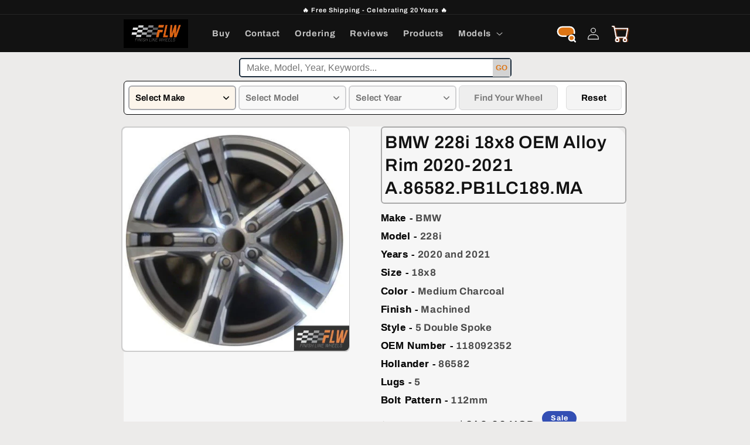

--- FILE ---
content_type: text/html; charset=utf-8
request_url: https://www.finishlinewheels.com/products/bmw-228i-18x8-oem-alloy-rim-2020-2021-a-86582-pb1lc189-ma
body_size: 56839
content:
<!doctype html>
<html class="no-js" lang="en">
  <head>
     
    

 
<meta charset="utf-8">
    <meta http-equiv="X-UA-Compatible" content="IE=edge">
    <meta name="viewport" content="width=device-width,initial-scale=1">
    <meta name="theme-color" content="">
   <link rel="canonical" href="https://www.finishlinewheels.com/products/bmw-228i-18x8-oem-alloy-rim-2020-2021-a-86582-pb1lc189-ma" />  

<script>
  // Check if the current URL ends with /collections or /collections/
  if (window.location.pathname === '/collections' || window.location.pathname === '/collections/') {
    // Redirect to /collections/all
    window.location.href = '/collections/all';
  }
</script>

    <link rel="preconnect" href="https://cdn.shopify.com" crossorigin><link rel="icon" type="image/png" href="//www.finishlinewheels.com/cdn/shop/files/flw_logo_orange_favicon_c.jpg?crop=center&height=32&v=1667419053&width=32"><link rel="preconnect" href="https://fonts.shopifycdn.com" crossorigin><title>
      BMW 228i 2020-2021 OEM Alloy Rim | 86582.PB1LC189.MA
 &ndash; Finish Line Wheels</title>

    
      <meta name="description" content="Buy Factory Replacment Alloy Wheels for your BMW 228i 2020, 2021. Size 18x8 Style 5 Double Spoke. SKU 86582.PB1LC189.MA is a Genuine BMW 228i Aluminum Wheel.">
    

    

<meta property="og:site_name" content="Finish Line Wheels">
<meta property="og:url" content="https://www.finishlinewheels.com/products/bmw-228i-18x8-oem-alloy-rim-2020-2021-a-86582-pb1lc189-ma">
<meta property="og:title" content="BMW 228i 2020-2021 OEM Alloy Rim | 86582.PB1LC189.MA">
<meta property="og:type" content="product">
<meta property="og:description" content="Buy Factory Replacment Alloy Wheels for your BMW 228i 2020, 2021. Size 18x8 Style 5 Double Spoke. SKU 86582.PB1LC189.MA is a Genuine BMW 228i Aluminum Wheel."><meta property="og:image" content="http://www.finishlinewheels.com/cdn/shop/files/wao.86582.pb1lc189.ma_8001c20c-a87c-4a39-855b-17663697de35.jpg?v=1730766716">
  <meta property="og:image:secure_url" content="https://www.finishlinewheels.com/cdn/shop/files/wao.86582.pb1lc189.ma_8001c20c-a87c-4a39-855b-17663697de35.jpg?v=1730766716">
  <meta property="og:image:width" content="1000">
  <meta property="og:image:height" content="978"><meta property="og:price:amount" content="349.00">
  <meta property="og:price:currency" content="USD"><meta name="twitter:card" content="summary_large_image">
<meta name="twitter:title" content="BMW 228i 2020-2021 OEM Alloy Rim | 86582.PB1LC189.MA">
<meta name="twitter:description" content="Buy Factory Replacment Alloy Wheels for your BMW 228i 2020, 2021. Size 18x8 Style 5 Double Spoke. SKU 86582.PB1LC189.MA is a Genuine BMW 228i Aluminum Wheel.">


    <script src="//www.finishlinewheels.com/cdn/shop/t/71/assets/global.js?v=24850326154503943211767385908" defer="defer"></script>
    <script>window.performance && window.performance.mark && window.performance.mark('shopify.content_for_header.start');</script><meta id="shopify-digital-wallet" name="shopify-digital-wallet" content="/62366285995/digital_wallets/dialog">
<meta name="shopify-checkout-api-token" content="63a43929e0db091eb13c79104bf2db7d">
<meta id="in-context-paypal-metadata" data-shop-id="62366285995" data-venmo-supported="false" data-environment="production" data-locale="en_US" data-paypal-v4="true" data-currency="USD">
<link rel="alternate" type="application/json+oembed" href="https://www.finishlinewheels.com/products/bmw-228i-18x8-oem-alloy-rim-2020-2021-a-86582-pb1lc189-ma.oembed">
<script async="async" src="/checkouts/internal/preloads.js?locale=en-US"></script>
<script id="apple-pay-shop-capabilities" type="application/json">{"shopId":62366285995,"countryCode":"US","currencyCode":"USD","merchantCapabilities":["supports3DS"],"merchantId":"gid:\/\/shopify\/Shop\/62366285995","merchantName":"Finish Line Wheels","requiredBillingContactFields":["postalAddress","email"],"requiredShippingContactFields":["postalAddress","email"],"shippingType":"shipping","supportedNetworks":["visa","masterCard","amex","discover","elo","jcb"],"total":{"type":"pending","label":"Finish Line Wheels","amount":"1.00"},"shopifyPaymentsEnabled":true,"supportsSubscriptions":true}</script>
<script id="shopify-features" type="application/json">{"accessToken":"63a43929e0db091eb13c79104bf2db7d","betas":["rich-media-storefront-analytics"],"domain":"www.finishlinewheels.com","predictiveSearch":true,"shopId":62366285995,"locale":"en"}</script>
<script>var Shopify = Shopify || {};
Shopify.shop = "finishlinewheels.myshopify.com";
Shopify.locale = "en";
Shopify.currency = {"active":"USD","rate":"1.0"};
Shopify.country = "US";
Shopify.theme = {"name":"Copy of Copy of CWS YMM WORK 10 March 25","id":151328620715,"schema_name":"Dawn","schema_version":"6.0.2","theme_store_id":887,"role":"main"};
Shopify.theme.handle = "null";
Shopify.theme.style = {"id":null,"handle":null};
Shopify.cdnHost = "www.finishlinewheels.com/cdn";
Shopify.routes = Shopify.routes || {};
Shopify.routes.root = "/";</script>
<script type="module">!function(o){(o.Shopify=o.Shopify||{}).modules=!0}(window);</script>
<script>!function(o){function n(){var o=[];function n(){o.push(Array.prototype.slice.apply(arguments))}return n.q=o,n}var t=o.Shopify=o.Shopify||{};t.loadFeatures=n(),t.autoloadFeatures=n()}(window);</script>
<script id="shop-js-analytics" type="application/json">{"pageType":"product"}</script>
<script defer="defer" async type="module" src="//www.finishlinewheels.com/cdn/shopifycloud/shop-js/modules/v2/client.init-shop-cart-sync_BN7fPSNr.en.esm.js"></script>
<script defer="defer" async type="module" src="//www.finishlinewheels.com/cdn/shopifycloud/shop-js/modules/v2/chunk.common_Cbph3Kss.esm.js"></script>
<script defer="defer" async type="module" src="//www.finishlinewheels.com/cdn/shopifycloud/shop-js/modules/v2/chunk.modal_DKumMAJ1.esm.js"></script>
<script type="module">
  await import("//www.finishlinewheels.com/cdn/shopifycloud/shop-js/modules/v2/client.init-shop-cart-sync_BN7fPSNr.en.esm.js");
await import("//www.finishlinewheels.com/cdn/shopifycloud/shop-js/modules/v2/chunk.common_Cbph3Kss.esm.js");
await import("//www.finishlinewheels.com/cdn/shopifycloud/shop-js/modules/v2/chunk.modal_DKumMAJ1.esm.js");

  window.Shopify.SignInWithShop?.initShopCartSync?.({"fedCMEnabled":true,"windoidEnabled":true});

</script>
<script>(function() {
  var isLoaded = false;
  function asyncLoad() {
    if (isLoaded) return;
    isLoaded = true;
    var urls = ["https:\/\/cloudsearch-1f874.kxcdn.com\/shopify.js?shop=finishlinewheels.myshopify.com"];
    for (var i = 0; i < urls.length; i++) {
      var s = document.createElement('script');
      s.type = 'text/javascript';
      s.async = true;
      s.src = urls[i];
      var x = document.getElementsByTagName('script')[0];
      x.parentNode.insertBefore(s, x);
    }
  };
  if(window.attachEvent) {
    window.attachEvent('onload', asyncLoad);
  } else {
    window.addEventListener('load', asyncLoad, false);
  }
})();</script>
<script id="__st">var __st={"a":62366285995,"offset":-18000,"reqid":"2fddfc48-cc41-40b7-8388-4e8645eb66a2-1769746138","pageurl":"www.finishlinewheels.com\/products\/bmw-228i-18x8-oem-alloy-rim-2020-2021-a-86582-pb1lc189-ma","u":"2b665ba2d8fe","p":"product","rtyp":"product","rid":7481929728171};</script>
<script>window.ShopifyPaypalV4VisibilityTracking = true;</script>
<script id="form-persister">!function(){'use strict';const t='contact',e='new_comment',n=[[t,t],['blogs',e],['comments',e],[t,'customer']],o='password',r='form_key',c=['recaptcha-v3-token','g-recaptcha-response','h-captcha-response',o],s=()=>{try{return window.sessionStorage}catch{return}},i='__shopify_v',u=t=>t.elements[r],a=function(){const t=[...n].map((([t,e])=>`form[action*='/${t}']:not([data-nocaptcha='true']) input[name='form_type'][value='${e}']`)).join(',');var e;return e=t,()=>e?[...document.querySelectorAll(e)].map((t=>t.form)):[]}();function m(t){const e=u(t);a().includes(t)&&(!e||!e.value)&&function(t){try{if(!s())return;!function(t){const e=s();if(!e)return;const n=u(t);if(!n)return;const o=n.value;o&&e.removeItem(o)}(t);const e=Array.from(Array(32),(()=>Math.random().toString(36)[2])).join('');!function(t,e){u(t)||t.append(Object.assign(document.createElement('input'),{type:'hidden',name:r})),t.elements[r].value=e}(t,e),function(t,e){const n=s();if(!n)return;const r=[...t.querySelectorAll(`input[type='${o}']`)].map((({name:t})=>t)),u=[...c,...r],a={};for(const[o,c]of new FormData(t).entries())u.includes(o)||(a[o]=c);n.setItem(e,JSON.stringify({[i]:1,action:t.action,data:a}))}(t,e)}catch(e){console.error('failed to persist form',e)}}(t)}const f=t=>{if('true'===t.dataset.persistBound)return;const e=function(t,e){const n=function(t){return'function'==typeof t.submit?t.submit:HTMLFormElement.prototype.submit}(t).bind(t);return function(){let t;return()=>{t||(t=!0,(()=>{try{e(),n()}catch(t){(t=>{console.error('form submit failed',t)})(t)}})(),setTimeout((()=>t=!1),250))}}()}(t,(()=>{m(t)}));!function(t,e){if('function'==typeof t.submit&&'function'==typeof e)try{t.submit=e}catch{}}(t,e),t.addEventListener('submit',(t=>{t.preventDefault(),e()})),t.dataset.persistBound='true'};!function(){function t(t){const e=(t=>{const e=t.target;return e instanceof HTMLFormElement?e:e&&e.form})(t);e&&m(e)}document.addEventListener('submit',t),document.addEventListener('DOMContentLoaded',(()=>{const e=a();for(const t of e)f(t);var n;n=document.body,new window.MutationObserver((t=>{for(const e of t)if('childList'===e.type&&e.addedNodes.length)for(const t of e.addedNodes)1===t.nodeType&&'FORM'===t.tagName&&a().includes(t)&&f(t)})).observe(n,{childList:!0,subtree:!0,attributes:!1}),document.removeEventListener('submit',t)}))}()}();</script>
<script integrity="sha256-4kQ18oKyAcykRKYeNunJcIwy7WH5gtpwJnB7kiuLZ1E=" data-source-attribution="shopify.loadfeatures" defer="defer" src="//www.finishlinewheels.com/cdn/shopifycloud/storefront/assets/storefront/load_feature-a0a9edcb.js" crossorigin="anonymous"></script>
<script data-source-attribution="shopify.dynamic_checkout.dynamic.init">var Shopify=Shopify||{};Shopify.PaymentButton=Shopify.PaymentButton||{isStorefrontPortableWallets:!0,init:function(){window.Shopify.PaymentButton.init=function(){};var t=document.createElement("script");t.src="https://www.finishlinewheels.com/cdn/shopifycloud/portable-wallets/latest/portable-wallets.en.js",t.type="module",document.head.appendChild(t)}};
</script>
<script data-source-attribution="shopify.dynamic_checkout.buyer_consent">
  function portableWalletsHideBuyerConsent(e){var t=document.getElementById("shopify-buyer-consent"),n=document.getElementById("shopify-subscription-policy-button");t&&n&&(t.classList.add("hidden"),t.setAttribute("aria-hidden","true"),n.removeEventListener("click",e))}function portableWalletsShowBuyerConsent(e){var t=document.getElementById("shopify-buyer-consent"),n=document.getElementById("shopify-subscription-policy-button");t&&n&&(t.classList.remove("hidden"),t.removeAttribute("aria-hidden"),n.addEventListener("click",e))}window.Shopify?.PaymentButton&&(window.Shopify.PaymentButton.hideBuyerConsent=portableWalletsHideBuyerConsent,window.Shopify.PaymentButton.showBuyerConsent=portableWalletsShowBuyerConsent);
</script>
<script data-source-attribution="shopify.dynamic_checkout.cart.bootstrap">document.addEventListener("DOMContentLoaded",(function(){function t(){return document.querySelector("shopify-accelerated-checkout-cart, shopify-accelerated-checkout")}if(t())Shopify.PaymentButton.init();else{new MutationObserver((function(e,n){t()&&(Shopify.PaymentButton.init(),n.disconnect())})).observe(document.body,{childList:!0,subtree:!0})}}));
</script>
<link id="shopify-accelerated-checkout-styles" rel="stylesheet" media="screen" href="https://www.finishlinewheels.com/cdn/shopifycloud/portable-wallets/latest/accelerated-checkout-backwards-compat.css" crossorigin="anonymous">
<style id="shopify-accelerated-checkout-cart">
        #shopify-buyer-consent {
  margin-top: 1em;
  display: inline-block;
  width: 100%;
}

#shopify-buyer-consent.hidden {
  display: none;
}

#shopify-subscription-policy-button {
  background: none;
  border: none;
  padding: 0;
  text-decoration: underline;
  font-size: inherit;
  cursor: pointer;
}

#shopify-subscription-policy-button::before {
  box-shadow: none;
}

      </style>
<link rel="stylesheet" media="screen" href="//www.finishlinewheels.com/cdn/shop/t/71/compiled_assets/styles.css?v=27312">
<script id="sections-script" data-sections="product-recommendations,header,footer" defer="defer" src="//www.finishlinewheels.com/cdn/shop/t/71/compiled_assets/scripts.js?v=27312"></script>
<script>window.performance && window.performance.mark && window.performance.mark('shopify.content_for_header.end');</script>


    <style data-shopify>
      @font-face {
  font-family: Archivo;
  font-weight: 700;
  font-style: normal;
  font-display: swap;
  src: url("//www.finishlinewheels.com/cdn/fonts/archivo/archivo_n7.651b020b3543640c100112be6f1c1b8e816c7f13.woff2") format("woff2"),
       url("//www.finishlinewheels.com/cdn/fonts/archivo/archivo_n7.7e9106d320e6594976a7dcb57957f3e712e83c96.woff") format("woff");
}

      @font-face {
  font-family: Archivo;
  font-weight: 700;
  font-style: normal;
  font-display: swap;
  src: url("//www.finishlinewheels.com/cdn/fonts/archivo/archivo_n7.651b020b3543640c100112be6f1c1b8e816c7f13.woff2") format("woff2"),
       url("//www.finishlinewheels.com/cdn/fonts/archivo/archivo_n7.7e9106d320e6594976a7dcb57957f3e712e83c96.woff") format("woff");
}

      @font-face {
  font-family: Archivo;
  font-weight: 700;
  font-style: italic;
  font-display: swap;
  src: url("//www.finishlinewheels.com/cdn/fonts/archivo/archivo_i7.3dc798c6f261b8341dd97dd5c78d97d457c63517.woff2") format("woff2"),
       url("//www.finishlinewheels.com/cdn/fonts/archivo/archivo_i7.3b65e9d326e7379bd5f15bcb927c5d533d950ff6.woff") format("woff");
}

      @font-face {
  font-family: Archivo;
  font-weight: 700;
  font-style: italic;
  font-display: swap;
  src: url("//www.finishlinewheels.com/cdn/fonts/archivo/archivo_i7.3dc798c6f261b8341dd97dd5c78d97d457c63517.woff2") format("woff2"),
       url("//www.finishlinewheels.com/cdn/fonts/archivo/archivo_i7.3b65e9d326e7379bd5f15bcb927c5d533d950ff6.woff") format("woff");
}

      @font-face {
  font-family: Archivo;
  font-weight: 600;
  font-style: normal;
  font-display: swap;
  src: url("//www.finishlinewheels.com/cdn/fonts/archivo/archivo_n6.06ce7cb3e84f9557d04c35761e39e39ea101fb19.woff2") format("woff2"),
       url("//www.finishlinewheels.com/cdn/fonts/archivo/archivo_n6.5dd16bc207dfc6d25ca8472d89387d828f610453.woff") format("woff");
}


      :root {
        --font-body-family: Archivo, sans-serif;
        --font-body-style: normal;
        --font-body-weight: 700;
        --font-body-weight-bold: 1000;

        --font-heading-family: Archivo, sans-serif;
        --font-heading-style: normal;
        --font-heading-weight: 600;

        --font-body-scale: 1.05;
        --font-heading-scale: 1.0;

        --color-base-text: 18, 18, 18;
        --color-shadow: 18, 18, 18;
        --color-base-background-1: 236, 235, 234;
        --color-base-background-2: 243, 243, 243;
        --color-base-solid-button-labels: 255, 255, 255;
        --color-base-outline-button-labels: 51, 79, 180;
        --color-base-accent-1: 18, 18, 18;
        --color-base-accent-2: 51, 79, 180;
        --payment-terms-background-color: #ecebea;

        --gradient-base-background-1: #ecebea;
        --gradient-base-background-2: #f3f3f3;
        --gradient-base-accent-1: #121212;
        --gradient-base-accent-2: #334fb4;

        --media-padding: px;
        --media-border-opacity: 0.05;
        --media-border-width: 0px;
        --media-radius: 8px;
        --media-shadow-opacity: 0.0;
        --media-shadow-horizontal-offset: 0px;
        --media-shadow-vertical-offset: 4px;
        --media-shadow-blur-radius: 5px;
        --media-shadow-visible: 0;

        --page-width: 110rem;
        --page-width-margin: 0rem;

        --card-image-padding: 0.0rem;
        --card-corner-radius: 1.6rem;
        --card-text-alignment: center;
        --card-border-width: 0.0rem;
        --card-border-opacity: 0.1;
        --card-shadow-opacity: 0.0;
        --card-shadow-visible: 0;
        --card-shadow-horizontal-offset: 0.0rem;
        --card-shadow-vertical-offset: 0.4rem;
        --card-shadow-blur-radius: 0.5rem;

        --badge-corner-radius: 4.0rem;

        --popup-border-width: 1px;
        --popup-border-opacity: 0.1;
        --popup-corner-radius: 12px;
        --popup-shadow-opacity: 0.0;
        --popup-shadow-horizontal-offset: 0px;
        --popup-shadow-vertical-offset: 4px;
        --popup-shadow-blur-radius: 5px;

        --drawer-border-width: 1px;
        --drawer-border-opacity: 0.1;
        --drawer-shadow-opacity: 0.0;
        --drawer-shadow-horizontal-offset: 0px;
        --drawer-shadow-vertical-offset: 4px;
        --drawer-shadow-blur-radius: 5px;

        --spacing-sections-desktop: 0px;
        --spacing-sections-mobile: 0px;

        --grid-desktop-vertical-spacing: 8px;
        --grid-desktop-horizontal-spacing: 8px;
        --grid-mobile-vertical-spacing: 4px;
        --grid-mobile-horizontal-spacing: 4px;

        --text-boxes-border-opacity: 0.1;
        --text-boxes-border-width: 0px;
        --text-boxes-radius: 8px;
        --text-boxes-shadow-opacity: 0.0;
        --text-boxes-shadow-visible: 0;
        --text-boxes-shadow-horizontal-offset: 0px;
        --text-boxes-shadow-vertical-offset: 4px;
        --text-boxes-shadow-blur-radius: 5px;

        --buttons-radius: 18px;
        --buttons-radius-outset: 19px;
        --buttons-border-width: 1px;
        --buttons-border-opacity: 0.7;
        --buttons-shadow-opacity: 0.95;
        --buttons-shadow-visible: 1;
        --buttons-shadow-horizontal-offset: 4px;
        --buttons-shadow-vertical-offset: 4px;
        --buttons-shadow-blur-radius: 5px;
        --buttons-border-offset: 0.3px;

        --inputs-radius: 0px;
        --inputs-border-width: 1px;
        --inputs-border-opacity: 0.55;
        --inputs-shadow-opacity: 0.0;
        --inputs-shadow-horizontal-offset: 0px;
        --inputs-margin-offset: 0px;
        --inputs-shadow-vertical-offset: 4px;
        --inputs-shadow-blur-radius: 5px;
        --inputs-radius-outset: 0px;

        --variant-pills-radius: 40px;
        --variant-pills-border-width: 1px;
        --variant-pills-border-opacity: 0.55;
        --variant-pills-shadow-opacity: 0.0;
        --variant-pills-shadow-horizontal-offset: 0px;
        --variant-pills-shadow-vertical-offset: 4px;
        --variant-pills-shadow-blur-radius: 5px;
      }

      *,
      *::before,
      *::after {
        box-sizing: inherit;
      }

      html {
        box-sizing: border-box;
        font-size: calc(var(--font-body-scale) * 62.5%);
        height: 100%;
      }

      body {
        display: grid;
        grid-template-rows: auto auto 1fr auto;
        grid-template-columns: 100%;
        min-height: 100%;
        margin: 0;
        font-size: 1.5rem;
        letter-spacing: 0.06rem;
        line-height: calc(1 + 0.8 / var(--font-body-scale));
        font-family: var(--font-body-family);
        font-style: var(--font-body-style);
        font-weight: var(--font-body-weight);
      }

      @media screen and (min-width: 750px) {
        body {
          font-size: 1.6rem;
        }
      }
    </style>

    <link href="//www.finishlinewheels.com/cdn/shop/t/71/assets/base.css?v=47948863049684721901769705729" rel="stylesheet" type="text/css" media="all" />
<link rel="preload" as="font" href="//www.finishlinewheels.com/cdn/fonts/archivo/archivo_n7.651b020b3543640c100112be6f1c1b8e816c7f13.woff2" type="font/woff2" crossorigin><link rel="preload" as="font" href="//www.finishlinewheels.com/cdn/fonts/archivo/archivo_n6.06ce7cb3e84f9557d04c35761e39e39ea101fb19.woff2" type="font/woff2" crossorigin><link rel="stylesheet" href="//www.finishlinewheels.com/cdn/shop/t/71/assets/component-predictive-search.css?v=165644661289088488651767385908" media="print" onload="this.media='all'">

    <script>document.documentElement.className = document.documentElement.className.replace('no-js', 'js');
    if (Shopify.designMode) {
      document.documentElement.classList.add('shopify-design-mode');
    }
    </script>
  <!-- BEGIN app block: shopify://apps/blockify-fraud-filter/blocks/app_embed/2e3e0ba5-0e70-447a-9ec5-3bf76b5ef12e --> 
 
 
    <script>
        window.blockifyShopIdentifier = "finishlinewheels.myshopify.com";
        window.ipBlockerMetafields = "{\"showOverlayByPass\":false,\"disableSpyExtensions\":false,\"blockUnknownBots\":false,\"activeApp\":true,\"blockByMetafield\":true,\"visitorAnalytic\":false,\"showWatermark\":true,\"token\":\"eyJhbGciOiJIUzI1NiIsInR5cCI6IkpXVCJ9.eyJzaG9wIjoiZmluaXNobGluZXdoZWVscy5teXNob3BpZnkuY29tIiwiaWF0IjoxNzYyNzk5ODEwfQ.FigJYrfe6-GQ2gEZuK09g63GI689iMX8seR_6J6vgxQ\"}";
        window.blockifyRules = "{\"whitelist\":[],\"blacklist\":[{\"id\":1561302,\"type\":\"1\",\"country\":\"CN\",\"criteria\":\"3\",\"priority\":\"1\"},{\"id\":1561303,\"type\":\"1\",\"country\":\"SG\",\"criteria\":\"3\",\"priority\":\"1\"}]}";
        window.ipblockerBlockTemplate = "{\"customCss\":\"#blockify---container{--bg-blockify: #fff;position:relative}#blockify---container::after{content:'';position:absolute;inset:0;background-repeat:no-repeat !important;background-size:cover !important;background:var(--bg-blockify);z-index:0}#blockify---container #blockify---container__inner{display:flex;flex-direction:column;align-items:center;position:relative;z-index:1}#blockify---container #blockify---container__inner #blockify-block-content{display:flex;flex-direction:column;align-items:center;text-align:center}#blockify---container #blockify---container__inner #blockify-block-content #blockify-block-superTitle{display:none !important}#blockify---container #blockify---container__inner #blockify-block-content #blockify-block-title{font-size:313%;font-weight:bold;margin-top:1em}@media only screen and (min-width: 768px) and (max-width: 1199px){#blockify---container #blockify---container__inner #blockify-block-content #blockify-block-title{font-size:188%}}@media only screen and (max-width: 767px){#blockify---container #blockify---container__inner #blockify-block-content #blockify-block-title{font-size:107%}}#blockify---container #blockify---container__inner #blockify-block-content #blockify-block-description{font-size:125%;margin:1.5em;line-height:1.5}@media only screen and (min-width: 768px) and (max-width: 1199px){#blockify---container #blockify---container__inner #blockify-block-content #blockify-block-description{font-size:88%}}@media only screen and (max-width: 767px){#blockify---container #blockify---container__inner #blockify-block-content #blockify-block-description{font-size:107%}}#blockify---container #blockify---container__inner #blockify-block-content #blockify-block-description #blockify-block-text-blink{display:none !important}#blockify---container #blockify---container__inner #blockify-logo-block-image{position:relative;width:400px;height:auto;max-height:300px}@media only screen and (max-width: 767px){#blockify---container #blockify---container__inner #blockify-logo-block-image{width:200px}}#blockify---container #blockify---container__inner #blockify-logo-block-image::before{content:'';display:block;padding-bottom:56.2%}#blockify---container #blockify---container__inner #blockify-logo-block-image img{position:absolute;top:0;left:0;width:100%;height:100%;object-fit:contain}\\n\",\"logoImage\":{\"active\":true,\"value\":\"https:\/\/storage.synctrack.io\/megamind-fraud\/assets\/default-thumbnail.png\",\"altText\":\"Red octagonal stop sign with a black hand symbol in the center, indicating a warning or prohibition\"},\"superTitle\":{\"active\":false,\"text\":\"403\",\"color\":\"#899df1\"},\"title\":{\"active\":true,\"text\":\"Access Denied\",\"color\":\"#000\"},\"description\":{\"active\":true,\"text\":\"The site owner may have set restrictions that prevent you from accessing the site. Please contact the site owner for access.\",\"color\":\"#000\"},\"background\":{\"active\":true,\"value\":\"#fff\",\"type\":\"1\",\"colorFrom\":null,\"colorTo\":null}}";

        
            window.blockifyProductCollections = [289344192683];
        
    </script>


    <script>
        window.blockCheckoutProductData = {"id":7481929728171,"title":"BMW 228i 18x8 OEM Alloy Rim 2020-2021 A.86582.PB1LC189.MA","handle":"bmw-228i-18x8-oem-alloy-rim-2020-2021-a-86582-pb1lc189-ma","description":"\u003cdiv\u003e\n\u003cdiv\u003e\n    The \u003cb\u003eBMW 228i 18x8 OEM Alloy Rim 2020-2021 A.86582.PB1LC189.MA\u003c\/b\u003e is the perfect solution for those seeking a genuine replacement wheel that combines style, durability, and exceptional performance. Crafted as a factory original alloy wheel, this rim is designed specifically for your BMW 228i model from 2020 to 2021, ensuring a seamless fit and finish that enhances the overall look of your vehicle.\n    \n    \u003ch3\u003eKey Features:\u003c\/h3\u003e\n    \u003cul\u003e\n        \u003cli\u003e\n\u003cstrong\u003eGenuine BMW Product:\u003c\/strong\u003e This is not a knockoff or cheap replica; it is a high-quality, OEM part that meets the rigorous standards of BMW.\u003c\/li\u003e\n        \u003cli\u003e\n\u003cstrong\u003eCondition:\u003c\/strong\u003e Our wheels are in A++ condition, featuring a clear coat that protects against wear and tear while maintaining their shine.\u003c\/li\u003e\n        \u003cli\u003e\n\u003cstrong\u003eNew Replacement Quality:\u003c\/strong\u003e Trusted by hundreds of car dealers and shops across the USA, this rim is sold as \"new replacement quality,\" delivering the reliable performance you expect from a BMW product.\u003c\/li\u003e\n        \u003cli\u003e\n\u003cstrong\u003eLifetime Finish Warranty:\u003c\/strong\u003e Enjoy peace of mind with our lifetime warranty on the finish, ensuring your rim looks great for years to come.\u003c\/li\u003e\n    \u003c\/ul\u003e\n\n    The \u003cb\u003eBMW 228i 18x8 OEM Alloy Rim 2020-2021 A.86582.PB1LC189.MA\u003c\/b\u003e not only enhances the aesthetic appeal of your vehicle but also contributes to improved handling and stability. With this wheel, you can drive confidently, knowing you have made an investment in quality and excellence. Upgrade your BMW 228i with this exceptional alloy rim and experience the difference in both style and performance.\n\u003c\/div\u003e    \u003c\/div\u003e","published_at":"2022-10-20T17:03:26-04:00","created_at":"2022-10-20T17:03:26-04:00","vendor":"BMW","type":"","tags":["2020","2021","228i","BMW"],"price":34900,"price_min":34900,"price_max":34900,"available":true,"price_varies":false,"compare_at_price":51500,"compare_at_price_min":51500,"compare_at_price_max":51500,"compare_at_price_varies":false,"variants":[{"id":42254081065131,"title":"Default Title","option1":"Default Title","option2":null,"option3":null,"sku":"86582.PB1LC189.MA","requires_shipping":true,"taxable":true,"featured_image":null,"available":true,"name":"BMW 228i 18x8 OEM Alloy Rim 2020-2021 A.86582.PB1LC189.MA","public_title":null,"options":["Default Title"],"price":34900,"weight":0,"compare_at_price":51500,"inventory_management":"shopify","barcode":null,"requires_selling_plan":false,"selling_plan_allocations":[]}],"images":["\/\/www.finishlinewheels.com\/cdn\/shop\/files\/wao.86582.pb1lc189.ma_8001c20c-a87c-4a39-855b-17663697de35.jpg?v=1730766716"],"featured_image":"\/\/www.finishlinewheels.com\/cdn\/shop\/files\/wao.86582.pb1lc189.ma_8001c20c-a87c-4a39-855b-17663697de35.jpg?v=1730766716","options":["Title"],"media":[{"alt":"BMW 228i  2020, 2021 Factory OEM Car Wheel Size 18x8 Alloy 86582.PB1LC189.MA","id":29980220522667,"position":1,"preview_image":{"aspect_ratio":1.022,"height":978,"width":1000,"src":"\/\/www.finishlinewheels.com\/cdn\/shop\/files\/wao.86582.pb1lc189.ma_8001c20c-a87c-4a39-855b-17663697de35.jpg?v=1730766716"},"aspect_ratio":1.022,"height":978,"media_type":"image","src":"\/\/www.finishlinewheels.com\/cdn\/shop\/files\/wao.86582.pb1lc189.ma_8001c20c-a87c-4a39-855b-17663697de35.jpg?v=1730766716","width":1000}],"requires_selling_plan":false,"selling_plan_groups":[],"content":"\u003cdiv\u003e\n\u003cdiv\u003e\n    The \u003cb\u003eBMW 228i 18x8 OEM Alloy Rim 2020-2021 A.86582.PB1LC189.MA\u003c\/b\u003e is the perfect solution for those seeking a genuine replacement wheel that combines style, durability, and exceptional performance. Crafted as a factory original alloy wheel, this rim is designed specifically for your BMW 228i model from 2020 to 2021, ensuring a seamless fit and finish that enhances the overall look of your vehicle.\n    \n    \u003ch3\u003eKey Features:\u003c\/h3\u003e\n    \u003cul\u003e\n        \u003cli\u003e\n\u003cstrong\u003eGenuine BMW Product:\u003c\/strong\u003e This is not a knockoff or cheap replica; it is a high-quality, OEM part that meets the rigorous standards of BMW.\u003c\/li\u003e\n        \u003cli\u003e\n\u003cstrong\u003eCondition:\u003c\/strong\u003e Our wheels are in A++ condition, featuring a clear coat that protects against wear and tear while maintaining their shine.\u003c\/li\u003e\n        \u003cli\u003e\n\u003cstrong\u003eNew Replacement Quality:\u003c\/strong\u003e Trusted by hundreds of car dealers and shops across the USA, this rim is sold as \"new replacement quality,\" delivering the reliable performance you expect from a BMW product.\u003c\/li\u003e\n        \u003cli\u003e\n\u003cstrong\u003eLifetime Finish Warranty:\u003c\/strong\u003e Enjoy peace of mind with our lifetime warranty on the finish, ensuring your rim looks great for years to come.\u003c\/li\u003e\n    \u003c\/ul\u003e\n\n    The \u003cb\u003eBMW 228i 18x8 OEM Alloy Rim 2020-2021 A.86582.PB1LC189.MA\u003c\/b\u003e not only enhances the aesthetic appeal of your vehicle but also contributes to improved handling and stability. With this wheel, you can drive confidently, knowing you have made an investment in quality and excellence. Upgrade your BMW 228i with this exceptional alloy rim and experience the difference in both style and performance.\n\u003c\/div\u003e    \u003c\/div\u003e"};
    </script>

<link href="https://cdn.shopify.com/extensions/019c0809-e7fb-7b67-b153-34756be9be7d/blockify-shopify-291/assets/blockify-embed.min.js" as="script" type="text/javascript" rel="preload"><link href="https://cdn.shopify.com/extensions/019c0809-e7fb-7b67-b153-34756be9be7d/blockify-shopify-291/assets/prevent-bypass-script.min.js" as="script" type="text/javascript" rel="preload">
<script type="text/javascript">
    window.blockifyBaseUrl = 'https://fraud.blockifyapp.com/s/api';
    window.blockifyPublicUrl = 'https://fraud.blockifyapp.com/s/api/public';
    window.bucketUrl = 'https://storage.synctrack.io/megamind-fraud';
    window.storefrontApiUrl  = 'https://fraud.blockifyapp.com/p/api';
</script>
<script type="text/javascript">
  window.blockifyChecking = true;
</script>
<script id="blockifyScriptByPass" type="text/javascript" src=https://cdn.shopify.com/extensions/019c0809-e7fb-7b67-b153-34756be9be7d/blockify-shopify-291/assets/prevent-bypass-script.min.js async></script>
<script id="blockifyScriptTag" type="text/javascript" src=https://cdn.shopify.com/extensions/019c0809-e7fb-7b67-b153-34756be9be7d/blockify-shopify-291/assets/blockify-embed.min.js async></script>


<!-- END app block --><!-- BEGIN app block: shopify://apps/xcloud-search-product-filter/blocks/cloudsearch_opt/8ddbd0bf-e311-492e-ab28-69d0ad268fac --><!-- END app block --><!-- BEGIN app block: shopify://apps/judge-me-reviews/blocks/judgeme_core/61ccd3b1-a9f2-4160-9fe9-4fec8413e5d8 --><!-- Start of Judge.me Core -->






<link rel="dns-prefetch" href="https://cdnwidget.judge.me">
<link rel="dns-prefetch" href="https://cdn.judge.me">
<link rel="dns-prefetch" href="https://cdn1.judge.me">
<link rel="dns-prefetch" href="https://api.judge.me">

<script data-cfasync='false' class='jdgm-settings-script'>window.jdgmSettings={"pagination":5,"disable_web_reviews":true,"badge_no_review_text":"No reviews","badge_n_reviews_text":"{{ n }} review/reviews","hide_badge_preview_if_no_reviews":false,"badge_hide_text":false,"enforce_center_preview_badge":false,"widget_title":"Customer Reviews","widget_open_form_text":"Write a review","widget_close_form_text":"Cancel review","widget_refresh_page_text":"Refresh page","widget_summary_text":"Based on {{ number_of_reviews }} review/reviews","widget_no_review_text":"Be the first to write a review","widget_name_field_text":"Display name","widget_verified_name_field_text":"Verified Name (public)","widget_name_placeholder_text":"Display name","widget_required_field_error_text":"This field is required.","widget_email_field_text":"Email address","widget_verified_email_field_text":"Verified Email (private, can not be edited)","widget_email_placeholder_text":"Your email address","widget_email_field_error_text":"Please enter a valid email address.","widget_rating_field_text":"Rating","widget_review_title_field_text":"Review Title","widget_review_title_placeholder_text":"Give your review a title","widget_review_body_field_text":"Review content","widget_review_body_placeholder_text":"Start writing here...","widget_pictures_field_text":"Picture/Video (optional)","widget_submit_review_text":"Submit Review","widget_submit_verified_review_text":"Submit Verified Review","widget_submit_success_msg_with_auto_publish":"Thank you! Please refresh the page in a few moments to see your review. You can remove or edit your review by logging into \u003ca href='https://judge.me/login' target='_blank' rel='nofollow noopener'\u003eJudge.me\u003c/a\u003e","widget_submit_success_msg_no_auto_publish":"Thank you! Your review will be published as soon as it is approved by the shop admin. You can remove or edit your review by logging into \u003ca href='https://judge.me/login' target='_blank' rel='nofollow noopener'\u003eJudge.me\u003c/a\u003e","widget_show_default_reviews_out_of_total_text":"Showing {{ n_reviews_shown }} out of {{ n_reviews }} reviews.","widget_show_all_link_text":"Show all","widget_show_less_link_text":"Show less","widget_author_said_text":"{{ reviewer_name }} said:","widget_days_text":"{{ n }} days ago","widget_weeks_text":"{{ n }} week/weeks ago","widget_months_text":"{{ n }} month/months ago","widget_years_text":"{{ n }} year/years ago","widget_yesterday_text":"Yesterday","widget_today_text":"Today","widget_replied_text":"\u003e\u003e {{ shop_name }} replied:","widget_read_more_text":"Read more","widget_reviewer_name_as_initial":"last_initial","widget_rating_filter_color":"#fbcd0a","widget_rating_filter_see_all_text":"See all reviews","widget_sorting_most_recent_text":"Most Recent","widget_sorting_highest_rating_text":"Highest Rating","widget_sorting_lowest_rating_text":"Lowest Rating","widget_sorting_with_pictures_text":"Only Pictures","widget_sorting_most_helpful_text":"Most Helpful","widget_open_question_form_text":"Ask a question","widget_reviews_subtab_text":"Reviews","widget_questions_subtab_text":"Questions","widget_question_label_text":"Question","widget_answer_label_text":"Answer","widget_question_placeholder_text":"Write your question here","widget_submit_question_text":"Submit Question","widget_question_submit_success_text":"Thank you for your question! We will notify you once it gets answered.","verified_badge_text":"Verified","verified_badge_bg_color":"","verified_badge_text_color":"","verified_badge_placement":"left-of-reviewer-name","widget_review_max_height":"","widget_hide_border":false,"widget_social_share":true,"widget_thumb":false,"widget_review_location_show":false,"widget_location_format":"country_code_only","all_reviews_include_out_of_store_products":true,"all_reviews_out_of_store_text":"(out of store)","all_reviews_pagination":100,"all_reviews_product_name_prefix_text":"about","enable_review_pictures":true,"enable_question_anwser":true,"widget_theme":"leex","review_date_format":"mm/dd/yyyy","default_sort_method":"most-recent","widget_product_reviews_subtab_text":"Product Reviews","widget_shop_reviews_subtab_text":"Shop Reviews","widget_other_products_reviews_text":"Reviews for other products","widget_store_reviews_subtab_text":"Store reviews","widget_no_store_reviews_text":"This store hasn't received any reviews yet","widget_web_restriction_product_reviews_text":"This product hasn't received any reviews yet","widget_no_items_text":"No items found","widget_show_more_text":"Show more","widget_write_a_store_review_text":"Write a Store Review","widget_other_languages_heading":"Reviews in Other Languages","widget_translate_review_text":"Translate review to {{ language }}","widget_translating_review_text":"Translating...","widget_show_original_translation_text":"Show original ({{ language }})","widget_translate_review_failed_text":"Review couldn't be translated.","widget_translate_review_retry_text":"Retry","widget_translate_review_try_again_later_text":"Try again later","show_product_url_for_grouped_product":false,"widget_sorting_pictures_first_text":"Pictures First","show_pictures_on_all_rev_page_mobile":false,"show_pictures_on_all_rev_page_desktop":false,"floating_tab_hide_mobile_install_preference":false,"floating_tab_button_name":"★ Reviews","floating_tab_title":"Verified Reviews","floating_tab_button_color":"","floating_tab_button_background_color":"","floating_tab_url":"","floating_tab_url_enabled":false,"floating_tab_tab_style":"text","all_reviews_text_badge_text":"Customers rate us {{ shop.metafields.judgeme.all_reviews_rating | round: 1 }}/5 based on {{ shop.metafields.judgeme.all_reviews_count }} reviews.","all_reviews_text_badge_text_branded_style":"{{ shop.metafields.judgeme.all_reviews_rating | round: 1 }} out of 5 stars based on {{ shop.metafields.judgeme.all_reviews_count }} reviews","is_all_reviews_text_badge_a_link":false,"show_stars_for_all_reviews_text_badge":false,"all_reviews_text_badge_url":"","all_reviews_text_style":"branded","all_reviews_text_color_style":"judgeme_brand_color","all_reviews_text_color":"#108474","all_reviews_text_show_jm_brand":true,"featured_carousel_show_header":true,"featured_carousel_title":"Verfied Customer Reviews","testimonials_carousel_title":"Customers are saying","videos_carousel_title":"Real customer stories","cards_carousel_title":"Customers are saying","featured_carousel_count_text":"from {{ n }} reviews","featured_carousel_add_link_to_all_reviews_page":false,"featured_carousel_url":"","featured_carousel_show_images":true,"featured_carousel_autoslide_interval":5,"featured_carousel_arrows_on_the_sides":true,"featured_carousel_height":200,"featured_carousel_width":95,"featured_carousel_image_size":0,"featured_carousel_image_height":250,"featured_carousel_arrow_color":"#F95604","verified_count_badge_style":"branded","verified_count_badge_orientation":"horizontal","verified_count_badge_color_style":"judgeme_brand_color","verified_count_badge_color":"#108474","is_verified_count_badge_a_link":false,"verified_count_badge_url":"","verified_count_badge_show_jm_brand":true,"widget_rating_preset_default":5,"widget_first_sub_tab":"product-reviews","widget_show_histogram":true,"widget_histogram_use_custom_color":false,"widget_pagination_use_custom_color":false,"widget_star_use_custom_color":false,"widget_verified_badge_use_custom_color":false,"widget_write_review_use_custom_color":false,"picture_reminder_submit_button":"Upload Pictures","enable_review_videos":false,"mute_video_by_default":false,"widget_sorting_videos_first_text":"Videos First","widget_review_pending_text":"Pending","featured_carousel_items_for_large_screen":3,"social_share_options_order":"Facebook,Twitter","remove_microdata_snippet":true,"disable_json_ld":false,"enable_json_ld_products":false,"preview_badge_show_question_text":true,"preview_badge_no_question_text":"No questions","preview_badge_n_question_text":"{{ number_of_questions }} question/questions","qa_badge_show_icon":false,"qa_badge_position":"same-row","remove_judgeme_branding":false,"widget_add_search_bar":false,"widget_search_bar_placeholder":"Search","widget_sorting_verified_only_text":"Verified only","featured_carousel_theme":"default","featured_carousel_show_rating":true,"featured_carousel_show_title":true,"featured_carousel_show_body":true,"featured_carousel_show_date":false,"featured_carousel_show_reviewer":true,"featured_carousel_show_product":false,"featured_carousel_header_background_color":"#108474","featured_carousel_header_text_color":"#ffffff","featured_carousel_name_product_separator":"reviewed","featured_carousel_full_star_background":"#108474","featured_carousel_empty_star_background":"#dadada","featured_carousel_vertical_theme_background":"#f9fafb","featured_carousel_verified_badge_enable":true,"featured_carousel_verified_badge_color":"#FF530A","featured_carousel_border_style":"round","featured_carousel_review_line_length_limit":3,"featured_carousel_more_reviews_button_text":"Read more reviews","featured_carousel_view_product_button_text":"View product","all_reviews_page_load_reviews_on":"scroll","all_reviews_page_load_more_text":"Load More Reviews","disable_fb_tab_reviews":false,"enable_ajax_cdn_cache":false,"widget_advanced_speed_features":5,"widget_public_name_text":"displayed publicly like","default_reviewer_name":"John Smith","default_reviewer_name_has_non_latin":true,"widget_reviewer_anonymous":"Anonymous","medals_widget_title":"Judge.me Review Medals","medals_widget_background_color":"#f9fafb","medals_widget_position":"footer_all_pages","medals_widget_border_color":"#f9fafb","medals_widget_verified_text_position":"left","medals_widget_use_monochromatic_version":false,"medals_widget_elements_color":"#108474","show_reviewer_avatar":false,"widget_invalid_yt_video_url_error_text":"Not a YouTube video URL","widget_max_length_field_error_text":"Please enter no more than {0} characters.","widget_show_country_flag":false,"widget_show_collected_via_shop_app":true,"widget_verified_by_shop_badge_style":"light","widget_verified_by_shop_text":"Verified by Shop","widget_show_photo_gallery":false,"widget_load_with_code_splitting":true,"widget_ugc_install_preference":false,"widget_ugc_title":"Made by us, Shared by you","widget_ugc_subtitle":"Tag us to see your picture featured in our page","widget_ugc_arrows_color":"#ffffff","widget_ugc_primary_button_text":"Buy Now","widget_ugc_primary_button_background_color":"#108474","widget_ugc_primary_button_text_color":"#ffffff","widget_ugc_primary_button_border_width":"0","widget_ugc_primary_button_border_style":"none","widget_ugc_primary_button_border_color":"#108474","widget_ugc_primary_button_border_radius":"25","widget_ugc_secondary_button_text":"Load More","widget_ugc_secondary_button_background_color":"#ffffff","widget_ugc_secondary_button_text_color":"#108474","widget_ugc_secondary_button_border_width":"2","widget_ugc_secondary_button_border_style":"solid","widget_ugc_secondary_button_border_color":"#108474","widget_ugc_secondary_button_border_radius":"25","widget_ugc_reviews_button_text":"View Reviews","widget_ugc_reviews_button_background_color":"#ffffff","widget_ugc_reviews_button_text_color":"#108474","widget_ugc_reviews_button_border_width":"2","widget_ugc_reviews_button_border_style":"solid","widget_ugc_reviews_button_border_color":"#108474","widget_ugc_reviews_button_border_radius":"25","widget_ugc_reviews_button_link_to":"judgeme-reviews-page","widget_ugc_show_post_date":true,"widget_ugc_max_width":"800","widget_rating_metafield_value_type":true,"widget_primary_color":"#FF530A","widget_enable_secondary_color":false,"widget_secondary_color":"#edf5f5","widget_summary_average_rating_text":"{{ average_rating }} out of 5","widget_media_grid_title":"Customer photos \u0026 videos","widget_media_grid_see_more_text":"See more","widget_round_style":true,"widget_show_product_medals":true,"widget_verified_by_judgeme_text":"Verified by Judge.me","widget_show_store_medals":true,"widget_verified_by_judgeme_text_in_store_medals":"Verified by Judge.me","widget_media_field_exceed_quantity_message":"Sorry, we can only accept {{ max_media }} for one review.","widget_media_field_exceed_limit_message":"{{ file_name }} is too large, please select a {{ media_type }} less than {{ size_limit }}MB.","widget_review_submitted_text":"Review Submitted!","widget_question_submitted_text":"Question Submitted!","widget_close_form_text_question":"Cancel","widget_write_your_answer_here_text":"Write your answer here","widget_enabled_branded_link":true,"widget_show_collected_by_judgeme":true,"widget_reviewer_name_color":"","widget_write_review_text_color":"","widget_write_review_bg_color":"","widget_collected_by_judgeme_text":"collected by Judge.me","widget_pagination_type":"standard","widget_load_more_text":"Load More","widget_load_more_color":"#108474","widget_full_review_text":"Full Review","widget_read_more_reviews_text":"Read More Reviews","widget_read_questions_text":"Read Questions","widget_questions_and_answers_text":"Questions \u0026 Answers","widget_verified_by_text":"Verified by","widget_verified_text":"Verified","widget_number_of_reviews_text":"{{ number_of_reviews }} reviews","widget_back_button_text":"Back","widget_next_button_text":"Next","widget_custom_forms_filter_button":"Filters","custom_forms_style":"horizontal","widget_show_review_information":true,"how_reviews_are_collected":"How reviews are collected?","widget_show_review_keywords":false,"widget_gdpr_statement":"How we use your data: We'll only contact you about the review you left, and only if necessary. By submitting your review, you agree to Judge.me's \u003ca href='https://judge.me/terms' target='_blank' rel='nofollow noopener'\u003eterms\u003c/a\u003e, \u003ca href='https://judge.me/privacy' target='_blank' rel='nofollow noopener'\u003eprivacy\u003c/a\u003e and \u003ca href='https://judge.me/content-policy' target='_blank' rel='nofollow noopener'\u003econtent\u003c/a\u003e policies.","widget_multilingual_sorting_enabled":false,"widget_translate_review_content_enabled":false,"widget_translate_review_content_method":"manual","popup_widget_review_selection":"automatically_with_pictures","popup_widget_round_border_style":true,"popup_widget_show_title":true,"popup_widget_show_body":true,"popup_widget_show_reviewer":false,"popup_widget_show_product":true,"popup_widget_show_pictures":true,"popup_widget_use_review_picture":true,"popup_widget_show_on_home_page":true,"popup_widget_show_on_product_page":true,"popup_widget_show_on_collection_page":true,"popup_widget_show_on_cart_page":true,"popup_widget_position":"bottom_left","popup_widget_first_review_delay":5,"popup_widget_duration":5,"popup_widget_interval":5,"popup_widget_review_count":5,"popup_widget_hide_on_mobile":true,"review_snippet_widget_round_border_style":true,"review_snippet_widget_card_color":"#FFFFFF","review_snippet_widget_slider_arrows_background_color":"#FFFFFF","review_snippet_widget_slider_arrows_color":"#000000","review_snippet_widget_star_color":"#108474","show_product_variant":false,"all_reviews_product_variant_label_text":"Variant: ","widget_show_verified_branding":true,"widget_ai_summary_title":"Customers say","widget_ai_summary_disclaimer":"AI-powered review summary based on recent customer reviews","widget_show_ai_summary":false,"widget_show_ai_summary_bg":false,"widget_show_review_title_input":true,"redirect_reviewers_invited_via_email":"review_widget","request_store_review_after_product_review":false,"request_review_other_products_in_order":false,"review_form_color_scheme":"default","review_form_corner_style":"square","review_form_star_color":{},"review_form_text_color":"#333333","review_form_background_color":"#ffffff","review_form_field_background_color":"#fafafa","review_form_button_color":{},"review_form_button_text_color":"#ffffff","review_form_modal_overlay_color":"#000000","review_content_screen_title_text":"How would you rate this product?","review_content_introduction_text":"We would love it if you would share a bit about your experience.","store_review_form_title_text":"How would you rate this store?","store_review_form_introduction_text":"We would love it if you would share a bit about your experience.","show_review_guidance_text":true,"one_star_review_guidance_text":"Poor","five_star_review_guidance_text":"Great","customer_information_screen_title_text":"About you","customer_information_introduction_text":"Please tell us more about you.","custom_questions_screen_title_text":"Your experience in more detail","custom_questions_introduction_text":"Here are a few questions to help us understand more about your experience.","review_submitted_screen_title_text":"Thanks for your review!","review_submitted_screen_thank_you_text":"We are processing it and it will appear on the store soon.","review_submitted_screen_email_verification_text":"Please confirm your email by clicking the link we just sent you. This helps us keep reviews authentic.","review_submitted_request_store_review_text":"Would you like to share your experience of shopping with us?","review_submitted_review_other_products_text":"Would you like to review these products?","store_review_screen_title_text":"Would you like to share your experience of shopping with us?","store_review_introduction_text":"We value your feedback and use it to improve. Please share any thoughts or suggestions you have.","reviewer_media_screen_title_picture_text":"Share a picture","reviewer_media_introduction_picture_text":"Upload a photo to support your review.","reviewer_media_screen_title_video_text":"Share a video","reviewer_media_introduction_video_text":"Upload a video to support your review.","reviewer_media_screen_title_picture_or_video_text":"Share a picture or video","reviewer_media_introduction_picture_or_video_text":"Upload a photo or video to support your review.","reviewer_media_youtube_url_text":"Paste your Youtube URL here","advanced_settings_next_step_button_text":"Next","advanced_settings_close_review_button_text":"Close","modal_write_review_flow":false,"write_review_flow_required_text":"Required","write_review_flow_privacy_message_text":"We respect your privacy.","write_review_flow_anonymous_text":"Post review as anonymous","write_review_flow_visibility_text":"This won't be visible to other customers.","write_review_flow_multiple_selection_help_text":"Select as many as you like","write_review_flow_single_selection_help_text":"Select one option","write_review_flow_required_field_error_text":"This field is required","write_review_flow_invalid_email_error_text":"Please enter a valid email address","write_review_flow_max_length_error_text":"Max. {{ max_length }} characters.","write_review_flow_media_upload_text":"\u003cb\u003eClick to upload\u003c/b\u003e or drag and drop","write_review_flow_gdpr_statement":"We'll only contact you about your review if necessary. By submitting your review, you agree to our \u003ca href='https://judge.me/terms' target='_blank' rel='nofollow noopener'\u003eterms and conditions\u003c/a\u003e and \u003ca href='https://judge.me/privacy' target='_blank' rel='nofollow noopener'\u003eprivacy policy\u003c/a\u003e.","rating_only_reviews_enabled":false,"show_negative_reviews_help_screen":false,"new_review_flow_help_screen_rating_threshold":3,"negative_review_resolution_screen_title_text":"Tell us more","negative_review_resolution_text":"Your experience matters to us. If there were issues with your purchase, we're here to help. Feel free to reach out to us, we'd love the opportunity to make things right.","negative_review_resolution_button_text":"Contact us","negative_review_resolution_proceed_with_review_text":"Leave a review","negative_review_resolution_subject":"Issue with purchase from {{ shop_name }}.{{ order_name }}","preview_badge_collection_page_install_status":false,"widget_review_custom_css":"","preview_badge_custom_css":"","preview_badge_stars_count":"5-stars","featured_carousel_custom_css":"","floating_tab_custom_css":"","all_reviews_widget_custom_css":"","medals_widget_custom_css":"","verified_badge_custom_css":"","all_reviews_text_custom_css":"","transparency_badges_collected_via_store_invite":false,"transparency_badges_from_another_provider":false,"transparency_badges_collected_from_store_visitor":false,"transparency_badges_collected_by_verified_review_provider":false,"transparency_badges_earned_reward":false,"transparency_badges_collected_via_store_invite_text":"Review collected via store invitation","transparency_badges_from_another_provider_text":"Review collected from another provider","transparency_badges_collected_from_store_visitor_text":"Review collected from a store visitor","transparency_badges_written_in_google_text":"Review written in Google","transparency_badges_written_in_etsy_text":"Review written in Etsy","transparency_badges_written_in_shop_app_text":"Review written in Shop App","transparency_badges_earned_reward_text":"Review earned a reward for future purchase","product_review_widget_per_page":10,"widget_store_review_label_text":"Review about the store","checkout_comment_extension_title_on_product_page":"Customer Comments","checkout_comment_extension_num_latest_comment_show":5,"checkout_comment_extension_format":"name_and_timestamp","checkout_comment_customer_name":"last_initial","checkout_comment_comment_notification":true,"preview_badge_collection_page_install_preference":false,"preview_badge_home_page_install_preference":false,"preview_badge_product_page_install_preference":false,"review_widget_install_preference":"","review_carousel_install_preference":false,"floating_reviews_tab_install_preference":"none","verified_reviews_count_badge_install_preference":false,"all_reviews_text_install_preference":false,"review_widget_best_location":false,"judgeme_medals_install_preference":false,"review_widget_revamp_enabled":false,"review_widget_qna_enabled":false,"review_widget_header_theme":"minimal","review_widget_widget_title_enabled":true,"review_widget_header_text_size":"medium","review_widget_header_text_weight":"regular","review_widget_average_rating_style":"compact","review_widget_bar_chart_enabled":true,"review_widget_bar_chart_type":"numbers","review_widget_bar_chart_style":"standard","review_widget_expanded_media_gallery_enabled":false,"review_widget_reviews_section_theme":"standard","review_widget_image_style":"thumbnails","review_widget_review_image_ratio":"square","review_widget_stars_size":"medium","review_widget_verified_badge":"standard_text","review_widget_review_title_text_size":"medium","review_widget_review_text_size":"medium","review_widget_review_text_length":"medium","review_widget_number_of_columns_desktop":3,"review_widget_carousel_transition_speed":5,"review_widget_custom_questions_answers_display":"always","review_widget_button_text_color":"#FFFFFF","review_widget_text_color":"#000000","review_widget_lighter_text_color":"#7B7B7B","review_widget_corner_styling":"soft","review_widget_review_word_singular":"review","review_widget_review_word_plural":"reviews","review_widget_voting_label":"Helpful?","review_widget_shop_reply_label":"Reply from {{ shop_name }}:","review_widget_filters_title":"Filters","qna_widget_question_word_singular":"Question","qna_widget_question_word_plural":"Questions","qna_widget_answer_reply_label":"Answer from {{ answerer_name }}:","qna_content_screen_title_text":"Ask a question about this product","qna_widget_question_required_field_error_text":"Please enter your question.","qna_widget_flow_gdpr_statement":"We'll only contact you about your question if necessary. By submitting your question, you agree to our \u003ca href='https://judge.me/terms' target='_blank' rel='nofollow noopener'\u003eterms and conditions\u003c/a\u003e and \u003ca href='https://judge.me/privacy' target='_blank' rel='nofollow noopener'\u003eprivacy policy\u003c/a\u003e.","qna_widget_question_submitted_text":"Thanks for your question!","qna_widget_close_form_text_question":"Close","qna_widget_question_submit_success_text":"We’ll notify you by email when your question is answered.","all_reviews_widget_v2025_enabled":false,"all_reviews_widget_v2025_header_theme":"default","all_reviews_widget_v2025_widget_title_enabled":true,"all_reviews_widget_v2025_header_text_size":"medium","all_reviews_widget_v2025_header_text_weight":"regular","all_reviews_widget_v2025_average_rating_style":"compact","all_reviews_widget_v2025_bar_chart_enabled":true,"all_reviews_widget_v2025_bar_chart_type":"numbers","all_reviews_widget_v2025_bar_chart_style":"standard","all_reviews_widget_v2025_expanded_media_gallery_enabled":false,"all_reviews_widget_v2025_show_store_medals":true,"all_reviews_widget_v2025_show_photo_gallery":true,"all_reviews_widget_v2025_show_review_keywords":false,"all_reviews_widget_v2025_show_ai_summary":false,"all_reviews_widget_v2025_show_ai_summary_bg":false,"all_reviews_widget_v2025_add_search_bar":false,"all_reviews_widget_v2025_default_sort_method":"most-recent","all_reviews_widget_v2025_reviews_per_page":10,"all_reviews_widget_v2025_reviews_section_theme":"default","all_reviews_widget_v2025_image_style":"thumbnails","all_reviews_widget_v2025_review_image_ratio":"square","all_reviews_widget_v2025_stars_size":"medium","all_reviews_widget_v2025_verified_badge":"bold_badge","all_reviews_widget_v2025_review_title_text_size":"medium","all_reviews_widget_v2025_review_text_size":"medium","all_reviews_widget_v2025_review_text_length":"medium","all_reviews_widget_v2025_number_of_columns_desktop":3,"all_reviews_widget_v2025_carousel_transition_speed":5,"all_reviews_widget_v2025_custom_questions_answers_display":"always","all_reviews_widget_v2025_show_product_variant":false,"all_reviews_widget_v2025_show_reviewer_avatar":true,"all_reviews_widget_v2025_reviewer_name_as_initial":"","all_reviews_widget_v2025_review_location_show":false,"all_reviews_widget_v2025_location_format":"","all_reviews_widget_v2025_show_country_flag":false,"all_reviews_widget_v2025_verified_by_shop_badge_style":"light","all_reviews_widget_v2025_social_share":false,"all_reviews_widget_v2025_social_share_options_order":"Facebook,Twitter,LinkedIn,Pinterest","all_reviews_widget_v2025_pagination_type":"standard","all_reviews_widget_v2025_button_text_color":"#FFFFFF","all_reviews_widget_v2025_text_color":"#000000","all_reviews_widget_v2025_lighter_text_color":"#7B7B7B","all_reviews_widget_v2025_corner_styling":"soft","all_reviews_widget_v2025_title":"Customer reviews","all_reviews_widget_v2025_ai_summary_title":"Customers say about this store","all_reviews_widget_v2025_no_review_text":"Be the first to write a review","platform":"shopify","branding_url":"https://app.judge.me/reviews/stores/www.finishlinewheels.com","branding_text":"Powered by Judge.me","locale":"en","reply_name":"Finish Line Wheels","widget_version":"3.0","footer":true,"autopublish":true,"review_dates":true,"enable_custom_form":false,"shop_use_review_site":true,"shop_locale":"en","enable_multi_locales_translations":true,"show_review_title_input":true,"review_verification_email_status":"never","can_be_branded":true,"reply_name_text":"Finish Line Wheels"};</script> <style class='jdgm-settings-style'>.jdgm-xx{left:0}:root{--jdgm-primary-color: #FF530A;--jdgm-secondary-color: rgba(255,83,10,0.1);--jdgm-star-color: #FF530A;--jdgm-write-review-text-color: white;--jdgm-write-review-bg-color: #FF530A;--jdgm-paginate-color: #FF530A;--jdgm-border-radius: 10;--jdgm-reviewer-name-color: #FF530A}.jdgm-histogram__bar-content{background-color:#FF530A}.jdgm-rev[data-verified-buyer=true] .jdgm-rev__icon.jdgm-rev__icon:after,.jdgm-rev__buyer-badge.jdgm-rev__buyer-badge{color:white;background-color:#FF530A}.jdgm-review-widget--small .jdgm-gallery.jdgm-gallery .jdgm-gallery__thumbnail-link:nth-child(8) .jdgm-gallery__thumbnail-wrapper.jdgm-gallery__thumbnail-wrapper:before{content:"See more"}@media only screen and (min-width: 768px){.jdgm-gallery.jdgm-gallery .jdgm-gallery__thumbnail-link:nth-child(8) .jdgm-gallery__thumbnail-wrapper.jdgm-gallery__thumbnail-wrapper:before{content:"See more"}}.jdgm-widget .jdgm-write-rev-link{display:none}.jdgm-widget .jdgm-rev-widg[data-number-of-reviews='0'] .jdgm-rev-widg__summary{display:none}.jdgm-rev .jdgm-rev__icon{display:none !important}.jdgm-author-fullname{display:none !important}.jdgm-author-all-initials{display:none !important}.jdgm-rev-widg__title{visibility:hidden}.jdgm-rev-widg__summary-text{visibility:hidden}.jdgm-prev-badge__text{visibility:hidden}.jdgm-rev__prod-link-prefix:before{content:'about'}.jdgm-rev__variant-label:before{content:'Variant: '}.jdgm-rev__out-of-store-text:before{content:'(out of store)'}@media only screen and (min-width: 768px){.jdgm-rev__pics .jdgm-rev_all-rev-page-picture-separator,.jdgm-rev__pics .jdgm-rev__product-picture{display:none}}@media only screen and (max-width: 768px){.jdgm-rev__pics .jdgm-rev_all-rev-page-picture-separator,.jdgm-rev__pics .jdgm-rev__product-picture{display:none}}.jdgm-preview-badge[data-template="product"]{display:none !important}.jdgm-preview-badge[data-template="collection"]{display:none !important}.jdgm-preview-badge[data-template="index"]{display:none !important}.jdgm-review-widget[data-from-snippet="true"]{display:none !important}.jdgm-verified-count-badget[data-from-snippet="true"]{display:none !important}.jdgm-carousel-wrapper[data-from-snippet="true"]{display:none !important}.jdgm-all-reviews-text[data-from-snippet="true"]{display:none !important}.jdgm-medals-section[data-from-snippet="true"]{display:none !important}.jdgm-ugc-media-wrapper[data-from-snippet="true"]{display:none !important}.jdgm-rev__transparency-badge[data-badge-type="review_collected_via_store_invitation"]{display:none !important}.jdgm-rev__transparency-badge[data-badge-type="review_collected_from_another_provider"]{display:none !important}.jdgm-rev__transparency-badge[data-badge-type="review_collected_from_store_visitor"]{display:none !important}.jdgm-rev__transparency-badge[data-badge-type="review_written_in_etsy"]{display:none !important}.jdgm-rev__transparency-badge[data-badge-type="review_written_in_google_business"]{display:none !important}.jdgm-rev__transparency-badge[data-badge-type="review_written_in_shop_app"]{display:none !important}.jdgm-rev__transparency-badge[data-badge-type="review_earned_for_future_purchase"]{display:none !important}.jdgm-review-snippet-widget .jdgm-rev-snippet-widget__cards-container .jdgm-rev-snippet-card{border-radius:8px;background:#fff}.jdgm-review-snippet-widget .jdgm-rev-snippet-widget__cards-container .jdgm-rev-snippet-card__rev-rating .jdgm-star{color:#108474}.jdgm-review-snippet-widget .jdgm-rev-snippet-widget__prev-btn,.jdgm-review-snippet-widget .jdgm-rev-snippet-widget__next-btn{border-radius:50%;background:#fff}.jdgm-review-snippet-widget .jdgm-rev-snippet-widget__prev-btn>svg,.jdgm-review-snippet-widget .jdgm-rev-snippet-widget__next-btn>svg{fill:#000}.jdgm-full-rev-modal.rev-snippet-widget .jm-mfp-container .jm-mfp-content,.jdgm-full-rev-modal.rev-snippet-widget .jm-mfp-container .jdgm-full-rev__icon,.jdgm-full-rev-modal.rev-snippet-widget .jm-mfp-container .jdgm-full-rev__pic-img,.jdgm-full-rev-modal.rev-snippet-widget .jm-mfp-container .jdgm-full-rev__reply{border-radius:8px}.jdgm-full-rev-modal.rev-snippet-widget .jm-mfp-container .jdgm-full-rev[data-verified-buyer="true"] .jdgm-full-rev__icon::after{border-radius:8px}.jdgm-full-rev-modal.rev-snippet-widget .jm-mfp-container .jdgm-full-rev .jdgm-rev__buyer-badge{border-radius:calc( 8px / 2 )}.jdgm-full-rev-modal.rev-snippet-widget .jm-mfp-container .jdgm-full-rev .jdgm-full-rev__replier::before{content:'Finish Line Wheels'}.jdgm-full-rev-modal.rev-snippet-widget .jm-mfp-container .jdgm-full-rev .jdgm-full-rev__product-button{border-radius:calc( 8px * 6 )}
</style> <style class='jdgm-settings-style'></style> <script data-cfasync="false" type="text/javascript" async src="https://cdnwidget.judge.me/shopify_v2/leex.js" id="judgeme_widget_leex_js"></script>
<link id="judgeme_widget_leex_css" rel="stylesheet" type="text/css" media="nope!" onload="this.media='all'" href="https://cdnwidget.judge.me/widget_v3/theme/leex.css">

  
  
  
  <style class='jdgm-miracle-styles'>
  @-webkit-keyframes jdgm-spin{0%{-webkit-transform:rotate(0deg);-ms-transform:rotate(0deg);transform:rotate(0deg)}100%{-webkit-transform:rotate(359deg);-ms-transform:rotate(359deg);transform:rotate(359deg)}}@keyframes jdgm-spin{0%{-webkit-transform:rotate(0deg);-ms-transform:rotate(0deg);transform:rotate(0deg)}100%{-webkit-transform:rotate(359deg);-ms-transform:rotate(359deg);transform:rotate(359deg)}}@font-face{font-family:'JudgemeStar';src:url("[data-uri]") format("woff");font-weight:normal;font-style:normal}.jdgm-star{font-family:'JudgemeStar';display:inline !important;text-decoration:none !important;padding:0 4px 0 0 !important;margin:0 !important;font-weight:bold;opacity:1;-webkit-font-smoothing:antialiased;-moz-osx-font-smoothing:grayscale}.jdgm-star:hover{opacity:1}.jdgm-star:last-of-type{padding:0 !important}.jdgm-star.jdgm--on:before{content:"\e000"}.jdgm-star.jdgm--off:before{content:"\e001"}.jdgm-star.jdgm--half:before{content:"\e002"}.jdgm-widget *{margin:0;line-height:1.4;-webkit-box-sizing:border-box;-moz-box-sizing:border-box;box-sizing:border-box;-webkit-overflow-scrolling:touch}.jdgm-hidden{display:none !important;visibility:hidden !important}.jdgm-temp-hidden{display:none}.jdgm-spinner{width:40px;height:40px;margin:auto;border-radius:50%;border-top:2px solid #eee;border-right:2px solid #eee;border-bottom:2px solid #eee;border-left:2px solid #ccc;-webkit-animation:jdgm-spin 0.8s infinite linear;animation:jdgm-spin 0.8s infinite linear}.jdgm-spinner:empty{display:block}.jdgm-prev-badge{display:block !important}

</style>
<style class='jdgm-miracle-styles'>
  @font-face{font-family:'JudgemeStar';src:url("[data-uri]") format("woff");font-weight:normal;font-style:normal}

</style>


  
  
   


<script data-cfasync='false' class='jdgm-script'>
!function(e){window.jdgm=window.jdgm||{},jdgm.CDN_HOST="https://cdnwidget.judge.me/",jdgm.CDN_HOST_ALT="https://cdn2.judge.me/cdn/widget_frontend/",jdgm.API_HOST="https://api.judge.me/",jdgm.CDN_BASE_URL="https://cdn.shopify.com/extensions/019c0abf-5f74-78ae-8f4c-7d58d04bc050/judgeme-extensions-326/assets/",
jdgm.docReady=function(d){(e.attachEvent?"complete"===e.readyState:"loading"!==e.readyState)?
setTimeout(d,0):e.addEventListener("DOMContentLoaded",d)},jdgm.loadCSS=function(d,t,o,a){
!o&&jdgm.loadCSS.requestedUrls.indexOf(d)>=0||(jdgm.loadCSS.requestedUrls.push(d),
(a=e.createElement("link")).rel="stylesheet",a.class="jdgm-stylesheet",a.media="nope!",
a.href=d,a.onload=function(){this.media="all",t&&setTimeout(t)},e.body.appendChild(a))},
jdgm.loadCSS.requestedUrls=[],jdgm.loadJS=function(e,d){var t=new XMLHttpRequest;
t.onreadystatechange=function(){4===t.readyState&&(Function(t.response)(),d&&d(t.response))},
t.open("GET",e),t.onerror=function(){if(e.indexOf(jdgm.CDN_HOST)===0&&jdgm.CDN_HOST_ALT!==jdgm.CDN_HOST){var f=e.replace(jdgm.CDN_HOST,jdgm.CDN_HOST_ALT);jdgm.loadJS(f,d)}},t.send()},jdgm.docReady((function(){(window.jdgmLoadCSS||e.querySelectorAll(
".jdgm-widget, .jdgm-all-reviews-page").length>0)&&(jdgmSettings.widget_load_with_code_splitting?
parseFloat(jdgmSettings.widget_version)>=3?jdgm.loadCSS(jdgm.CDN_HOST+"widget_v3/base.css"):
jdgm.loadCSS(jdgm.CDN_HOST+"widget/base.css"):jdgm.loadCSS(jdgm.CDN_HOST+"shopify_v2.css"),
jdgm.loadJS(jdgm.CDN_HOST+"loa"+"der.js"))}))}(document);
</script>
<noscript><link rel="stylesheet" type="text/css" media="all" href="https://cdnwidget.judge.me/shopify_v2.css"></noscript>

<!-- BEGIN app snippet: theme_fix_tags --><script>
  (function() {
    var jdgmThemeFixes = null;
    if (!jdgmThemeFixes) return;
    var thisThemeFix = jdgmThemeFixes[Shopify.theme.id];
    if (!thisThemeFix) return;

    if (thisThemeFix.html) {
      document.addEventListener("DOMContentLoaded", function() {
        var htmlDiv = document.createElement('div');
        htmlDiv.classList.add('jdgm-theme-fix-html');
        htmlDiv.innerHTML = thisThemeFix.html;
        document.body.append(htmlDiv);
      });
    };

    if (thisThemeFix.css) {
      var styleTag = document.createElement('style');
      styleTag.classList.add('jdgm-theme-fix-style');
      styleTag.innerHTML = thisThemeFix.css;
      document.head.append(styleTag);
    };

    if (thisThemeFix.js) {
      var scriptTag = document.createElement('script');
      scriptTag.classList.add('jdgm-theme-fix-script');
      scriptTag.innerHTML = thisThemeFix.js;
      document.head.append(scriptTag);
    };
  })();
</script>
<!-- END app snippet -->
<!-- End of Judge.me Core -->



<!-- END app block --><script src="https://cdn.shopify.com/extensions/019b03f2-74ec-7b24-a3a5-6d0193115a31/cloudsearch-63/assets/shopify.js" type="text/javascript" defer="defer"></script>
<script src="https://cdn.shopify.com/extensions/019c0abf-5f74-78ae-8f4c-7d58d04bc050/judgeme-extensions-326/assets/loader.js" type="text/javascript" defer="defer"></script>
<script src="https://cdn.shopify.com/extensions/019c08f7-c945-7d4d-92d5-a1dd7cb9b9cb/back-in-stock-236/assets/load-pd-scripts.js" type="text/javascript" defer="defer"></script>
<link href="https://cdn.shopify.com/extensions/019c08f7-c945-7d4d-92d5-a1dd7cb9b9cb/back-in-stock-236/assets/button-style.css" rel="stylesheet" type="text/css" media="all">
<link href="https://monorail-edge.shopifysvc.com" rel="dns-prefetch">
<script>(function(){if ("sendBeacon" in navigator && "performance" in window) {try {var session_token_from_headers = performance.getEntriesByType('navigation')[0].serverTiming.find(x => x.name == '_s').description;} catch {var session_token_from_headers = undefined;}var session_cookie_matches = document.cookie.match(/_shopify_s=([^;]*)/);var session_token_from_cookie = session_cookie_matches && session_cookie_matches.length === 2 ? session_cookie_matches[1] : "";var session_token = session_token_from_headers || session_token_from_cookie || "";function handle_abandonment_event(e) {var entries = performance.getEntries().filter(function(entry) {return /monorail-edge.shopifysvc.com/.test(entry.name);});if (!window.abandonment_tracked && entries.length === 0) {window.abandonment_tracked = true;var currentMs = Date.now();var navigation_start = performance.timing.navigationStart;var payload = {shop_id: 62366285995,url: window.location.href,navigation_start,duration: currentMs - navigation_start,session_token,page_type: "product"};window.navigator.sendBeacon("https://monorail-edge.shopifysvc.com/v1/produce", JSON.stringify({schema_id: "online_store_buyer_site_abandonment/1.1",payload: payload,metadata: {event_created_at_ms: currentMs,event_sent_at_ms: currentMs}}));}}window.addEventListener('pagehide', handle_abandonment_event);}}());</script>
<script id="web-pixels-manager-setup">(function e(e,d,r,n,o){if(void 0===o&&(o={}),!Boolean(null===(a=null===(i=window.Shopify)||void 0===i?void 0:i.analytics)||void 0===a?void 0:a.replayQueue)){var i,a;window.Shopify=window.Shopify||{};var t=window.Shopify;t.analytics=t.analytics||{};var s=t.analytics;s.replayQueue=[],s.publish=function(e,d,r){return s.replayQueue.push([e,d,r]),!0};try{self.performance.mark("wpm:start")}catch(e){}var l=function(){var e={modern:/Edge?\/(1{2}[4-9]|1[2-9]\d|[2-9]\d{2}|\d{4,})\.\d+(\.\d+|)|Firefox\/(1{2}[4-9]|1[2-9]\d|[2-9]\d{2}|\d{4,})\.\d+(\.\d+|)|Chrom(ium|e)\/(9{2}|\d{3,})\.\d+(\.\d+|)|(Maci|X1{2}).+ Version\/(15\.\d+|(1[6-9]|[2-9]\d|\d{3,})\.\d+)([,.]\d+|)( \(\w+\)|)( Mobile\/\w+|) Safari\/|Chrome.+OPR\/(9{2}|\d{3,})\.\d+\.\d+|(CPU[ +]OS|iPhone[ +]OS|CPU[ +]iPhone|CPU IPhone OS|CPU iPad OS)[ +]+(15[._]\d+|(1[6-9]|[2-9]\d|\d{3,})[._]\d+)([._]\d+|)|Android:?[ /-](13[3-9]|1[4-9]\d|[2-9]\d{2}|\d{4,})(\.\d+|)(\.\d+|)|Android.+Firefox\/(13[5-9]|1[4-9]\d|[2-9]\d{2}|\d{4,})\.\d+(\.\d+|)|Android.+Chrom(ium|e)\/(13[3-9]|1[4-9]\d|[2-9]\d{2}|\d{4,})\.\d+(\.\d+|)|SamsungBrowser\/([2-9]\d|\d{3,})\.\d+/,legacy:/Edge?\/(1[6-9]|[2-9]\d|\d{3,})\.\d+(\.\d+|)|Firefox\/(5[4-9]|[6-9]\d|\d{3,})\.\d+(\.\d+|)|Chrom(ium|e)\/(5[1-9]|[6-9]\d|\d{3,})\.\d+(\.\d+|)([\d.]+$|.*Safari\/(?![\d.]+ Edge\/[\d.]+$))|(Maci|X1{2}).+ Version\/(10\.\d+|(1[1-9]|[2-9]\d|\d{3,})\.\d+)([,.]\d+|)( \(\w+\)|)( Mobile\/\w+|) Safari\/|Chrome.+OPR\/(3[89]|[4-9]\d|\d{3,})\.\d+\.\d+|(CPU[ +]OS|iPhone[ +]OS|CPU[ +]iPhone|CPU IPhone OS|CPU iPad OS)[ +]+(10[._]\d+|(1[1-9]|[2-9]\d|\d{3,})[._]\d+)([._]\d+|)|Android:?[ /-](13[3-9]|1[4-9]\d|[2-9]\d{2}|\d{4,})(\.\d+|)(\.\d+|)|Mobile Safari.+OPR\/([89]\d|\d{3,})\.\d+\.\d+|Android.+Firefox\/(13[5-9]|1[4-9]\d|[2-9]\d{2}|\d{4,})\.\d+(\.\d+|)|Android.+Chrom(ium|e)\/(13[3-9]|1[4-9]\d|[2-9]\d{2}|\d{4,})\.\d+(\.\d+|)|Android.+(UC? ?Browser|UCWEB|U3)[ /]?(15\.([5-9]|\d{2,})|(1[6-9]|[2-9]\d|\d{3,})\.\d+)\.\d+|SamsungBrowser\/(5\.\d+|([6-9]|\d{2,})\.\d+)|Android.+MQ{2}Browser\/(14(\.(9|\d{2,})|)|(1[5-9]|[2-9]\d|\d{3,})(\.\d+|))(\.\d+|)|K[Aa][Ii]OS\/(3\.\d+|([4-9]|\d{2,})\.\d+)(\.\d+|)/},d=e.modern,r=e.legacy,n=navigator.userAgent;return n.match(d)?"modern":n.match(r)?"legacy":"unknown"}(),u="modern"===l?"modern":"legacy",c=(null!=n?n:{modern:"",legacy:""})[u],f=function(e){return[e.baseUrl,"/wpm","/b",e.hashVersion,"modern"===e.buildTarget?"m":"l",".js"].join("")}({baseUrl:d,hashVersion:r,buildTarget:u}),m=function(e){var d=e.version,r=e.bundleTarget,n=e.surface,o=e.pageUrl,i=e.monorailEndpoint;return{emit:function(e){var a=e.status,t=e.errorMsg,s=(new Date).getTime(),l=JSON.stringify({metadata:{event_sent_at_ms:s},events:[{schema_id:"web_pixels_manager_load/3.1",payload:{version:d,bundle_target:r,page_url:o,status:a,surface:n,error_msg:t},metadata:{event_created_at_ms:s}}]});if(!i)return console&&console.warn&&console.warn("[Web Pixels Manager] No Monorail endpoint provided, skipping logging."),!1;try{return self.navigator.sendBeacon.bind(self.navigator)(i,l)}catch(e){}var u=new XMLHttpRequest;try{return u.open("POST",i,!0),u.setRequestHeader("Content-Type","text/plain"),u.send(l),!0}catch(e){return console&&console.warn&&console.warn("[Web Pixels Manager] Got an unhandled error while logging to Monorail."),!1}}}}({version:r,bundleTarget:l,surface:e.surface,pageUrl:self.location.href,monorailEndpoint:e.monorailEndpoint});try{o.browserTarget=l,function(e){var d=e.src,r=e.async,n=void 0===r||r,o=e.onload,i=e.onerror,a=e.sri,t=e.scriptDataAttributes,s=void 0===t?{}:t,l=document.createElement("script"),u=document.querySelector("head"),c=document.querySelector("body");if(l.async=n,l.src=d,a&&(l.integrity=a,l.crossOrigin="anonymous"),s)for(var f in s)if(Object.prototype.hasOwnProperty.call(s,f))try{l.dataset[f]=s[f]}catch(e){}if(o&&l.addEventListener("load",o),i&&l.addEventListener("error",i),u)u.appendChild(l);else{if(!c)throw new Error("Did not find a head or body element to append the script");c.appendChild(l)}}({src:f,async:!0,onload:function(){if(!function(){var e,d;return Boolean(null===(d=null===(e=window.Shopify)||void 0===e?void 0:e.analytics)||void 0===d?void 0:d.initialized)}()){var d=window.webPixelsManager.init(e)||void 0;if(d){var r=window.Shopify.analytics;r.replayQueue.forEach((function(e){var r=e[0],n=e[1],o=e[2];d.publishCustomEvent(r,n,o)})),r.replayQueue=[],r.publish=d.publishCustomEvent,r.visitor=d.visitor,r.initialized=!0}}},onerror:function(){return m.emit({status:"failed",errorMsg:"".concat(f," has failed to load")})},sri:function(e){var d=/^sha384-[A-Za-z0-9+/=]+$/;return"string"==typeof e&&d.test(e)}(c)?c:"",scriptDataAttributes:o}),m.emit({status:"loading"})}catch(e){m.emit({status:"failed",errorMsg:(null==e?void 0:e.message)||"Unknown error"})}}})({shopId: 62366285995,storefrontBaseUrl: "https://www.finishlinewheels.com",extensionsBaseUrl: "https://extensions.shopifycdn.com/cdn/shopifycloud/web-pixels-manager",monorailEndpoint: "https://monorail-edge.shopifysvc.com/unstable/produce_batch",surface: "storefront-renderer",enabledBetaFlags: ["2dca8a86"],webPixelsConfigList: [{"id":"1843364011","configuration":"{\"config\":\"{\\\"google_tag_ids\\\":[\\\"G-NHJPXJBSQT\\\",\\\"GT-MB6DR8PT\\\"],\\\"target_country\\\":\\\"ZZ\\\",\\\"gtag_events\\\":[{\\\"type\\\":\\\"begin_checkout\\\",\\\"action_label\\\":[\\\"G-NHJPXJBSQT\\\",\\\"AW-11007876089\\\/arC5CITBo9EbEPm3-4Ap\\\"]},{\\\"type\\\":\\\"search\\\",\\\"action_label\\\":[\\\"G-NHJPXJBSQT\\\",\\\"AW-11007876089\\\/NCgRCJDBo9EbEPm3-4Ap\\\"]},{\\\"type\\\":\\\"view_item\\\",\\\"action_label\\\":[\\\"G-NHJPXJBSQT\\\",\\\"AW-11007876089\\\/q0lECI3Bo9EbEPm3-4Ap\\\",\\\"MC-F5QGYGPMSR\\\"]},{\\\"type\\\":\\\"purchase\\\",\\\"action_label\\\":[\\\"G-NHJPXJBSQT\\\",\\\"AW-11007876089\\\/PGeiCIHBo9EbEPm3-4Ap\\\",\\\"MC-F5QGYGPMSR\\\"]},{\\\"type\\\":\\\"page_view\\\",\\\"action_label\\\":[\\\"G-NHJPXJBSQT\\\",\\\"AW-11007876089\\\/vQrUCIrBo9EbEPm3-4Ap\\\",\\\"MC-F5QGYGPMSR\\\"]},{\\\"type\\\":\\\"add_payment_info\\\",\\\"action_label\\\":[\\\"G-NHJPXJBSQT\\\",\\\"AW-11007876089\\\/RTAQCJPBo9EbEPm3-4Ap\\\"]},{\\\"type\\\":\\\"add_to_cart\\\",\\\"action_label\\\":[\\\"G-NHJPXJBSQT\\\",\\\"AW-11007876089\\\/ZtclCIfBo9EbEPm3-4Ap\\\"]}],\\\"enable_monitoring_mode\\\":false}\"}","eventPayloadVersion":"v1","runtimeContext":"OPEN","scriptVersion":"b2a88bafab3e21179ed38636efcd8a93","type":"APP","apiClientId":1780363,"privacyPurposes":[],"dataSharingAdjustments":{"protectedCustomerApprovalScopes":["read_customer_address","read_customer_email","read_customer_name","read_customer_personal_data","read_customer_phone"]}},{"id":"1027375275","configuration":"{\"webPixelName\":\"Judge.me\"}","eventPayloadVersion":"v1","runtimeContext":"STRICT","scriptVersion":"34ad157958823915625854214640f0bf","type":"APP","apiClientId":683015,"privacyPurposes":["ANALYTICS"],"dataSharingAdjustments":{"protectedCustomerApprovalScopes":["read_customer_email","read_customer_name","read_customer_personal_data","read_customer_phone"]}},{"id":"707559595","configuration":"{\"shopName\":\"finishlinewheels.myshopify.com\"}","eventPayloadVersion":"v1","runtimeContext":"STRICT","scriptVersion":"e393cdf3c48aa4066da25f86665e3fd9","type":"APP","apiClientId":31331057665,"privacyPurposes":["ANALYTICS","MARKETING","SALE_OF_DATA"],"dataSharingAdjustments":{"protectedCustomerApprovalScopes":["read_customer_email","read_customer_personal_data"]}},{"id":"shopify-app-pixel","configuration":"{}","eventPayloadVersion":"v1","runtimeContext":"STRICT","scriptVersion":"0450","apiClientId":"shopify-pixel","type":"APP","privacyPurposes":["ANALYTICS","MARKETING"]},{"id":"shopify-custom-pixel","eventPayloadVersion":"v1","runtimeContext":"LAX","scriptVersion":"0450","apiClientId":"shopify-pixel","type":"CUSTOM","privacyPurposes":["ANALYTICS","MARKETING"]}],isMerchantRequest: false,initData: {"shop":{"name":"Finish Line Wheels","paymentSettings":{"currencyCode":"USD"},"myshopifyDomain":"finishlinewheels.myshopify.com","countryCode":"US","storefrontUrl":"https:\/\/www.finishlinewheels.com"},"customer":null,"cart":null,"checkout":null,"productVariants":[{"price":{"amount":349.0,"currencyCode":"USD"},"product":{"title":"BMW 228i 18x8 OEM Alloy Rim 2020-2021 A.86582.PB1LC189.MA","vendor":"BMW","id":"7481929728171","untranslatedTitle":"BMW 228i 18x8 OEM Alloy Rim 2020-2021 A.86582.PB1LC189.MA","url":"\/products\/bmw-228i-18x8-oem-alloy-rim-2020-2021-a-86582-pb1lc189-ma","type":""},"id":"42254081065131","image":{"src":"\/\/www.finishlinewheels.com\/cdn\/shop\/files\/wao.86582.pb1lc189.ma_8001c20c-a87c-4a39-855b-17663697de35.jpg?v=1730766716"},"sku":"86582.PB1LC189.MA","title":"Default Title","untranslatedTitle":"Default Title"}],"purchasingCompany":null},},"https://www.finishlinewheels.com/cdn","1d2a099fw23dfb22ep557258f5m7a2edbae",{"modern":"","legacy":""},{"shopId":"62366285995","storefrontBaseUrl":"https:\/\/www.finishlinewheels.com","extensionBaseUrl":"https:\/\/extensions.shopifycdn.com\/cdn\/shopifycloud\/web-pixels-manager","surface":"storefront-renderer","enabledBetaFlags":"[\"2dca8a86\"]","isMerchantRequest":"false","hashVersion":"1d2a099fw23dfb22ep557258f5m7a2edbae","publish":"custom","events":"[[\"page_viewed\",{}],[\"product_viewed\",{\"productVariant\":{\"price\":{\"amount\":349.0,\"currencyCode\":\"USD\"},\"product\":{\"title\":\"BMW 228i 18x8 OEM Alloy Rim 2020-2021 A.86582.PB1LC189.MA\",\"vendor\":\"BMW\",\"id\":\"7481929728171\",\"untranslatedTitle\":\"BMW 228i 18x8 OEM Alloy Rim 2020-2021 A.86582.PB1LC189.MA\",\"url\":\"\/products\/bmw-228i-18x8-oem-alloy-rim-2020-2021-a-86582-pb1lc189-ma\",\"type\":\"\"},\"id\":\"42254081065131\",\"image\":{\"src\":\"\/\/www.finishlinewheels.com\/cdn\/shop\/files\/wao.86582.pb1lc189.ma_8001c20c-a87c-4a39-855b-17663697de35.jpg?v=1730766716\"},\"sku\":\"86582.PB1LC189.MA\",\"title\":\"Default Title\",\"untranslatedTitle\":\"Default Title\"}}]]"});</script><script>
  window.ShopifyAnalytics = window.ShopifyAnalytics || {};
  window.ShopifyAnalytics.meta = window.ShopifyAnalytics.meta || {};
  window.ShopifyAnalytics.meta.currency = 'USD';
  var meta = {"product":{"id":7481929728171,"gid":"gid:\/\/shopify\/Product\/7481929728171","vendor":"BMW","type":"","handle":"bmw-228i-18x8-oem-alloy-rim-2020-2021-a-86582-pb1lc189-ma","variants":[{"id":42254081065131,"price":34900,"name":"BMW 228i 18x8 OEM Alloy Rim 2020-2021 A.86582.PB1LC189.MA","public_title":null,"sku":"86582.PB1LC189.MA"}],"remote":false},"page":{"pageType":"product","resourceType":"product","resourceId":7481929728171,"requestId":"2fddfc48-cc41-40b7-8388-4e8645eb66a2-1769746138"}};
  for (var attr in meta) {
    window.ShopifyAnalytics.meta[attr] = meta[attr];
  }
</script>
<script class="analytics">
  (function () {
    var customDocumentWrite = function(content) {
      var jquery = null;

      if (window.jQuery) {
        jquery = window.jQuery;
      } else if (window.Checkout && window.Checkout.$) {
        jquery = window.Checkout.$;
      }

      if (jquery) {
        jquery('body').append(content);
      }
    };

    var hasLoggedConversion = function(token) {
      if (token) {
        return document.cookie.indexOf('loggedConversion=' + token) !== -1;
      }
      return false;
    }

    var setCookieIfConversion = function(token) {
      if (token) {
        var twoMonthsFromNow = new Date(Date.now());
        twoMonthsFromNow.setMonth(twoMonthsFromNow.getMonth() + 2);

        document.cookie = 'loggedConversion=' + token + '; expires=' + twoMonthsFromNow;
      }
    }

    var trekkie = window.ShopifyAnalytics.lib = window.trekkie = window.trekkie || [];
    if (trekkie.integrations) {
      return;
    }
    trekkie.methods = [
      'identify',
      'page',
      'ready',
      'track',
      'trackForm',
      'trackLink'
    ];
    trekkie.factory = function(method) {
      return function() {
        var args = Array.prototype.slice.call(arguments);
        args.unshift(method);
        trekkie.push(args);
        return trekkie;
      };
    };
    for (var i = 0; i < trekkie.methods.length; i++) {
      var key = trekkie.methods[i];
      trekkie[key] = trekkie.factory(key);
    }
    trekkie.load = function(config) {
      trekkie.config = config || {};
      trekkie.config.initialDocumentCookie = document.cookie;
      var first = document.getElementsByTagName('script')[0];
      var script = document.createElement('script');
      script.type = 'text/javascript';
      script.onerror = function(e) {
        var scriptFallback = document.createElement('script');
        scriptFallback.type = 'text/javascript';
        scriptFallback.onerror = function(error) {
                var Monorail = {
      produce: function produce(monorailDomain, schemaId, payload) {
        var currentMs = new Date().getTime();
        var event = {
          schema_id: schemaId,
          payload: payload,
          metadata: {
            event_created_at_ms: currentMs,
            event_sent_at_ms: currentMs
          }
        };
        return Monorail.sendRequest("https://" + monorailDomain + "/v1/produce", JSON.stringify(event));
      },
      sendRequest: function sendRequest(endpointUrl, payload) {
        // Try the sendBeacon API
        if (window && window.navigator && typeof window.navigator.sendBeacon === 'function' && typeof window.Blob === 'function' && !Monorail.isIos12()) {
          var blobData = new window.Blob([payload], {
            type: 'text/plain'
          });

          if (window.navigator.sendBeacon(endpointUrl, blobData)) {
            return true;
          } // sendBeacon was not successful

        } // XHR beacon

        var xhr = new XMLHttpRequest();

        try {
          xhr.open('POST', endpointUrl);
          xhr.setRequestHeader('Content-Type', 'text/plain');
          xhr.send(payload);
        } catch (e) {
          console.log(e);
        }

        return false;
      },
      isIos12: function isIos12() {
        return window.navigator.userAgent.lastIndexOf('iPhone; CPU iPhone OS 12_') !== -1 || window.navigator.userAgent.lastIndexOf('iPad; CPU OS 12_') !== -1;
      }
    };
    Monorail.produce('monorail-edge.shopifysvc.com',
      'trekkie_storefront_load_errors/1.1',
      {shop_id: 62366285995,
      theme_id: 151328620715,
      app_name: "storefront",
      context_url: window.location.href,
      source_url: "//www.finishlinewheels.com/cdn/s/trekkie.storefront.c59ea00e0474b293ae6629561379568a2d7c4bba.min.js"});

        };
        scriptFallback.async = true;
        scriptFallback.src = '//www.finishlinewheels.com/cdn/s/trekkie.storefront.c59ea00e0474b293ae6629561379568a2d7c4bba.min.js';
        first.parentNode.insertBefore(scriptFallback, first);
      };
      script.async = true;
      script.src = '//www.finishlinewheels.com/cdn/s/trekkie.storefront.c59ea00e0474b293ae6629561379568a2d7c4bba.min.js';
      first.parentNode.insertBefore(script, first);
    };
    trekkie.load(
      {"Trekkie":{"appName":"storefront","development":false,"defaultAttributes":{"shopId":62366285995,"isMerchantRequest":null,"themeId":151328620715,"themeCityHash":"9518936990177803987","contentLanguage":"en","currency":"USD","eventMetadataId":"20a67bf5-6df4-486b-a575-2b486304e5dd"},"isServerSideCookieWritingEnabled":true,"monorailRegion":"shop_domain","enabledBetaFlags":["65f19447","b5387b81"]},"Session Attribution":{},"S2S":{"facebookCapiEnabled":false,"source":"trekkie-storefront-renderer","apiClientId":580111}}
    );

    var loaded = false;
    trekkie.ready(function() {
      if (loaded) return;
      loaded = true;

      window.ShopifyAnalytics.lib = window.trekkie;

      var originalDocumentWrite = document.write;
      document.write = customDocumentWrite;
      try { window.ShopifyAnalytics.merchantGoogleAnalytics.call(this); } catch(error) {};
      document.write = originalDocumentWrite;

      window.ShopifyAnalytics.lib.page(null,{"pageType":"product","resourceType":"product","resourceId":7481929728171,"requestId":"2fddfc48-cc41-40b7-8388-4e8645eb66a2-1769746138","shopifyEmitted":true});

      var match = window.location.pathname.match(/checkouts\/(.+)\/(thank_you|post_purchase)/)
      var token = match? match[1]: undefined;
      if (!hasLoggedConversion(token)) {
        setCookieIfConversion(token);
        window.ShopifyAnalytics.lib.track("Viewed Product",{"currency":"USD","variantId":42254081065131,"productId":7481929728171,"productGid":"gid:\/\/shopify\/Product\/7481929728171","name":"BMW 228i 18x8 OEM Alloy Rim 2020-2021 A.86582.PB1LC189.MA","price":"349.00","sku":"86582.PB1LC189.MA","brand":"BMW","variant":null,"category":"","nonInteraction":true,"remote":false},undefined,undefined,{"shopifyEmitted":true});
      window.ShopifyAnalytics.lib.track("monorail:\/\/trekkie_storefront_viewed_product\/1.1",{"currency":"USD","variantId":42254081065131,"productId":7481929728171,"productGid":"gid:\/\/shopify\/Product\/7481929728171","name":"BMW 228i 18x8 OEM Alloy Rim 2020-2021 A.86582.PB1LC189.MA","price":"349.00","sku":"86582.PB1LC189.MA","brand":"BMW","variant":null,"category":"","nonInteraction":true,"remote":false,"referer":"https:\/\/www.finishlinewheels.com\/products\/bmw-228i-18x8-oem-alloy-rim-2020-2021-a-86582-pb1lc189-ma"});
      }
    });


        var eventsListenerScript = document.createElement('script');
        eventsListenerScript.async = true;
        eventsListenerScript.src = "//www.finishlinewheels.com/cdn/shopifycloud/storefront/assets/shop_events_listener-3da45d37.js";
        document.getElementsByTagName('head')[0].appendChild(eventsListenerScript);

})();</script>
<script
  defer
  src="https://www.finishlinewheels.com/cdn/shopifycloud/perf-kit/shopify-perf-kit-3.1.0.min.js"
  data-application="storefront-renderer"
  data-shop-id="62366285995"
  data-render-region="gcp-us-central1"
  data-page-type="product"
  data-theme-instance-id="151328620715"
  data-theme-name="Dawn"
  data-theme-version="6.0.2"
  data-monorail-region="shop_domain"
  data-resource-timing-sampling-rate="10"
  data-shs="true"
  data-shs-beacon="true"
  data-shs-export-with-fetch="true"
  data-shs-logs-sample-rate="1"
  data-shs-beacon-endpoint="https://www.finishlinewheels.com/api/collect"
></script>
</head>

  <body class="template-product gradient bmw-228i-2020-2021-oem-alloy-rim-86582-pb1lc189-ma-page">
    <a class="skip-to-content-link button visually-hidden" href="#MainContent">
      Skip to content
    </a><div id="shopify-section-announcement-bar" class="shopify-section"><div class="announcement-bar color-accent-1 gradient" role="region" aria-label="Announcement" ><p class="announcement-bar__message h5">
                🔥 Free Shipping - Celebrating 20 Years 🔥
</p></div>
</div>
    <div id="shopify-section-header" class="shopify-section section-header"><link rel="stylesheet" href="//www.finishlinewheels.com/cdn/shop/t/71/assets/component-list-menu.css?v=151968516119678728991767385908" media="print" onload="this.media='all'">
<link rel="stylesheet" href="//www.finishlinewheels.com/cdn/shop/t/71/assets/component-search.css?v=96455689198851321781768228724" media="print" onload="this.media='all'">
<link rel="stylesheet" href="//www.finishlinewheels.com/cdn/shop/t/71/assets/component-menu-drawer.css?v=182311192829367774911767385908" media="print" onload="this.media='all'">
<link rel="stylesheet" href="//www.finishlinewheels.com/cdn/shop/t/71/assets/component-cart-notification.css?v=119852831333870967341767385908" media="print" onload="this.media='all'">
<link rel="stylesheet" href="//www.finishlinewheels.com/cdn/shop/t/71/assets/component-cart-items.css?v=23917223812499722491767385908" media="print" onload="this.media='all'"><link rel="stylesheet" href="//www.finishlinewheels.com/cdn/shop/t/71/assets/component-price.css?v=112673864592427438181767385908" media="print" onload="this.media='all'">
  <link rel="stylesheet" href="//www.finishlinewheels.com/cdn/shop/t/71/assets/component-loading-overlay.css?v=167310470843593579841767385908" media="print" onload="this.media='all'"><link rel="stylesheet" href="//www.finishlinewheels.com/cdn/shop/t/71/assets/component-mega-menu.css?v=177496590996265276461767385908" media="print" onload="this.media='all'">
  <noscript><link href="//www.finishlinewheels.com/cdn/shop/t/71/assets/component-mega-menu.css?v=177496590996265276461767385908" rel="stylesheet" type="text/css" media="all" /></noscript><noscript><link href="//www.finishlinewheels.com/cdn/shop/t/71/assets/component-list-menu.css?v=151968516119678728991767385908" rel="stylesheet" type="text/css" media="all" /></noscript>
<noscript><link href="//www.finishlinewheels.com/cdn/shop/t/71/assets/component-search.css?v=96455689198851321781768228724" rel="stylesheet" type="text/css" media="all" /></noscript>
<noscript><link href="//www.finishlinewheels.com/cdn/shop/t/71/assets/component-menu-drawer.css?v=182311192829367774911767385908" rel="stylesheet" type="text/css" media="all" /></noscript>
<noscript><link href="//www.finishlinewheels.com/cdn/shop/t/71/assets/component-cart-notification.css?v=119852831333870967341767385908" rel="stylesheet" type="text/css" media="all" /></noscript>
<noscript><link href="//www.finishlinewheels.com/cdn/shop/t/71/assets/component-cart-items.css?v=23917223812499722491767385908" rel="stylesheet" type="text/css" media="all" /></noscript>

<style>
  header-drawer {
    justify-self: start;
    margin-left: -1.2rem;
  }

  .header__heading-logo {
    max-width: 110px;
  }

  @media screen and (min-width: 990px) {
    header-drawer {
      display: none;
    }
  }

  .menu-drawer-container {
    display: flex;
  }

  .list-menu {
    list-style: none;
    padding: 0;
    margin: 0;
  }

  .list-menu--inline {
    display: inline-flex;
    flex-wrap: wrap;
  }

  summary.list-menu__item {
    padding-right: 2.7rem;
  }

  .list-menu__item {
    display: flex;
    align-items: center;
    line-height: calc(1 + 0.3 / var(--font-body-scale));
  }

  .list-menu__item--link {
    text-decoration: none;
    padding-bottom: 1rem;
    padding-top: 1rem;
    line-height: calc(1 + 0.8 / var(--font-body-scale));
  }

  @media screen and (min-width: 750px) {
    .list-menu__item--link {
      padding-bottom: 0.5rem;
      padding-top: 0.5rem;
    }
  }
</style><style data-shopify>.header {
    padding-top: 0px;
    padding-bottom: 0px;
  }

  .section-header {
    margin-bottom: 3px;
  }

  @media screen and (min-width: 750px) {
    .section-header {
      margin-bottom: 4px;
    }
  }

  @media screen and (min-width: 990px) {
    .header {
      padding-top: 0px;
      padding-bottom: 0px;
    }
  }</style><script src="//www.finishlinewheels.com/cdn/shop/t/71/assets/details-disclosure.js?v=153497636716254413831767385908" defer="defer"></script>
<script src="//www.finishlinewheels.com/cdn/shop/t/71/assets/details-modal.js?v=4511761896672669691767385908" defer="defer"></script>
<script src="//www.finishlinewheels.com/cdn/shop/t/71/assets/cart-notification.js?v=31179948596492670111767385908" defer="defer"></script><svg xmlns="http://www.w3.org/2000/svg" class="hidden">
  <symbol id="icon-search" viewbox="0 0 18 19" fill="none">
    <path fill-rule="evenodd" clip-rule="evenodd" d="M11.03 11.68A5.784 5.784 0 112.85 3.5a5.784 5.784 0 018.18 8.18zm.26 1.12a6.78 6.78 0 11.72-.7l5.4 5.4a.5.5 0 11-.71.7l-5.41-5.4z" fill="currentColor"/>
  </symbol>

  <symbol id="icon-close" class="icon icon-close" fill="none" viewBox="0 0 18 17">
    <path d="M.865 15.978a.5.5 0 00.707.707l7.433-7.431 7.579 7.282a.501.501 0 00.846-.37.5.5 0 00-.153-.351L9.712 8.546l7.417-7.416a.5.5 0 10-.707-.708L8.991 7.853 1.413.573a.5.5 0 10-.693.72l7.563 7.268-7.418 7.417z" fill="currentColor">
  </symbol>
</svg>
<sticky-header class="header-wrapper color-accent-1 gradient">
  <header class="header header--middle-left page-width header--has-menu"><header-drawer data-breakpoint="tablet">
        <details id="Details-menu-drawer-container" class="menu-drawer-container">
          <summary class="header__icon header__icon--menu header__icon--summary link focus-inset" aria-label="Menu">
            <span>
              <svg xmlns="http://www.w3.org/2000/svg" aria-hidden="true" focusable="false" role="presentation" class="icon icon-hamburger" fill="none" viewBox="0 0 18 16">
  <path d="M1 .5a.5.5 0 100 1h15.71a.5.5 0 000-1H1zM.5 8a.5.5 0 01.5-.5h15.71a.5.5 0 010 1H1A.5.5 0 01.5 8zm0 7a.5.5 0 01.5-.5h15.71a.5.5 0 010 1H1a.5.5 0 01-.5-.5z" fill="currentColor">
</svg>

              <svg xmlns="http://www.w3.org/2000/svg" aria-hidden="true" focusable="false" role="presentation" class="icon icon-close" fill="none" viewBox="0 0 18 17">
  <path d="M.865 15.978a.5.5 0 00.707.707l7.433-7.431 7.579 7.282a.501.501 0 00.846-.37.5.5 0 00-.153-.351L9.712 8.546l7.417-7.416a.5.5 0 10-.707-.708L8.991 7.853 1.413.573a.5.5 0 10-.693.72l7.563 7.268-7.418 7.417z" fill="currentColor">
</svg>

            </span>
          </summary>
          <div id="menu-drawer" class="gradient menu-drawer motion-reduce" tabindex="-1">
            <div class="menu-drawer__inner-container">
              <div class="menu-drawer__navigation-container">
                <nav class="menu-drawer__navigation">
                  <ul class="menu-drawer__menu has-submenu list-menu" role="list"><li><a href="/collections/all" class="menu-drawer__menu-item list-menu__item link link--text focus-inset">
                            Buy
                          </a></li><li><a href="/pages/contact-finish-line-wheels" class="menu-drawer__menu-item list-menu__item link link--text focus-inset">
                            Contact
                          </a></li><li><a href="/pages/shipping-orders-payments" class="menu-drawer__menu-item list-menu__item link link--text focus-inset">
                            Ordering
                          </a></li><li><a href="https://www.finishlinewheels.com/pages/reviews" class="menu-drawer__menu-item list-menu__item link link--text focus-inset">
                            Reviews
                          </a></li><li><a href="/pages/products-replacement-oem-wheels" class="menu-drawer__menu-item list-menu__item link link--text focus-inset">
                            Products
                          </a></li><li><details id="Details-menu-drawer-menu-item-6">
                            <summary class="menu-drawer__menu-item list-menu__item link link--text focus-inset">
                              Models
                              <svg viewBox="0 0 14 10" fill="none" aria-hidden="true" focusable="false" role="presentation" class="icon icon-arrow" xmlns="http://www.w3.org/2000/svg">
  <path fill-rule="evenodd" clip-rule="evenodd" d="M8.537.808a.5.5 0 01.817-.162l4 4a.5.5 0 010 .708l-4 4a.5.5 0 11-.708-.708L11.793 5.5H1a.5.5 0 010-1h10.793L8.646 1.354a.5.5 0 01-.109-.546z" fill="currentColor">
</svg>

                              <svg aria-hidden="true" focusable="false" role="presentation" class="icon icon-caret" viewBox="0 0 10 6">
  <path fill-rule="evenodd" clip-rule="evenodd" d="M9.354.646a.5.5 0 00-.708 0L5 4.293 1.354.646a.5.5 0 00-.708.708l4 4a.5.5 0 00.708 0l4-4a.5.5 0 000-.708z" fill="currentColor">
</svg>

                            </summary>
                            <div id="link-Models" class="menu-drawer__submenu has-submenu gradient motion-reduce" tabindex="-1">
                              <div class="menu-drawer__inner-submenu">
                                <button class="menu-drawer__close-button link link--text focus-inset" aria-expanded="true">
                                  <svg viewBox="0 0 14 10" fill="none" aria-hidden="true" focusable="false" role="presentation" class="icon icon-arrow" xmlns="http://www.w3.org/2000/svg">
  <path fill-rule="evenodd" clip-rule="evenodd" d="M8.537.808a.5.5 0 01.817-.162l4 4a.5.5 0 010 .708l-4 4a.5.5 0 11-.708-.708L11.793 5.5H1a.5.5 0 010-1h10.793L8.646 1.354a.5.5 0 01-.109-.546z" fill="currentColor">
</svg>

                                  Models
                                </button>
                                <ul class="menu-drawer__menu list-menu" role="list" tabindex="-1"><li><details id="Details-menu-drawer-submenu-1">
                                          <summary class="menu-drawer__menu-item link link--text list-menu__item focus-inset">
                                            ACURA
                                            <svg viewBox="0 0 14 10" fill="none" aria-hidden="true" focusable="false" role="presentation" class="icon icon-arrow" xmlns="http://www.w3.org/2000/svg">
  <path fill-rule="evenodd" clip-rule="evenodd" d="M8.537.808a.5.5 0 01.817-.162l4 4a.5.5 0 010 .708l-4 4a.5.5 0 11-.708-.708L11.793 5.5H1a.5.5 0 010-1h10.793L8.646 1.354a.5.5 0 01-.109-.546z" fill="currentColor">
</svg>

                                            <svg aria-hidden="true" focusable="false" role="presentation" class="icon icon-caret" viewBox="0 0 10 6">
  <path fill-rule="evenodd" clip-rule="evenodd" d="M9.354.646a.5.5 0 00-.708 0L5 4.293 1.354.646a.5.5 0 00-.708.708l4 4a.5.5 0 00.708 0l4-4a.5.5 0 000-.708z" fill="currentColor">
</svg>

                                          </summary>
                                          <div id="childlink-ACURA" class="menu-drawer__submenu has-submenu gradient motion-reduce">
                                            <button class="menu-drawer__close-button link link--text focus-inset" aria-expanded="true">
                                              <svg viewBox="0 0 14 10" fill="none" aria-hidden="true" focusable="false" role="presentation" class="icon icon-arrow" xmlns="http://www.w3.org/2000/svg">
  <path fill-rule="evenodd" clip-rule="evenodd" d="M8.537.808a.5.5 0 01.817-.162l4 4a.5.5 0 010 .708l-4 4a.5.5 0 11-.708-.708L11.793 5.5H1a.5.5 0 010-1h10.793L8.646 1.354a.5.5 0 01-.109-.546z" fill="currentColor">
</svg>

                                              ACURA
                                            </button>
                                            <ul class="menu-drawer__menu list-menu" role="list" tabindex="-1"><li>                                              
                                                  <a href="/collections/acura-factory-original-alloy-wheels" class="menu-drawer__menu-item link link--text list-menu__item focus-inset">
                                                    Acura Brand
                                                  </a>
                                                </li><li>                                              
                                                  <a href="/collections/acura-integra-genuine-wheels" class="menu-drawer__menu-item link link--text list-menu__item focus-inset">
                                                    Integra
                                                  </a>
                                                </li><li>                                              
                                                  <a href="/collections/acura-mdx-genuine-alloy-wheels" class="menu-drawer__menu-item link link--text list-menu__item focus-inset">
                                                    MDX
                                                  </a>
                                                </li><li>                                              
                                                  <a href="/collections/acura-rdx-wheels-rims-genuine-oem" class="menu-drawer__menu-item link link--text list-menu__item focus-inset">
                                                    RDX
                                                  </a>
                                                </li></ul>
                                          </div>
                                        </details></li><li><details id="Details-menu-drawer-submenu-2">
                                          <summary class="menu-drawer__menu-item link link--text list-menu__item focus-inset">
                                            AUDI
                                            <svg viewBox="0 0 14 10" fill="none" aria-hidden="true" focusable="false" role="presentation" class="icon icon-arrow" xmlns="http://www.w3.org/2000/svg">
  <path fill-rule="evenodd" clip-rule="evenodd" d="M8.537.808a.5.5 0 01.817-.162l4 4a.5.5 0 010 .708l-4 4a.5.5 0 11-.708-.708L11.793 5.5H1a.5.5 0 010-1h10.793L8.646 1.354a.5.5 0 01-.109-.546z" fill="currentColor">
</svg>

                                            <svg aria-hidden="true" focusable="false" role="presentation" class="icon icon-caret" viewBox="0 0 10 6">
  <path fill-rule="evenodd" clip-rule="evenodd" d="M9.354.646a.5.5 0 00-.708 0L5 4.293 1.354.646a.5.5 0 00-.708.708l4 4a.5.5 0 00.708 0l4-4a.5.5 0 000-.708z" fill="currentColor">
</svg>

                                          </summary>
                                          <div id="childlink-AUDI" class="menu-drawer__submenu has-submenu gradient motion-reduce">
                                            <button class="menu-drawer__close-button link link--text focus-inset" aria-expanded="true">
                                              <svg viewBox="0 0 14 10" fill="none" aria-hidden="true" focusable="false" role="presentation" class="icon icon-arrow" xmlns="http://www.w3.org/2000/svg">
  <path fill-rule="evenodd" clip-rule="evenodd" d="M8.537.808a.5.5 0 01.817-.162l4 4a.5.5 0 010 .708l-4 4a.5.5 0 11-.708-.708L11.793 5.5H1a.5.5 0 010-1h10.793L8.646 1.354a.5.5 0 01-.109-.546z" fill="currentColor">
</svg>

                                              AUDI
                                            </button>
                                            <ul class="menu-drawer__menu list-menu" role="list" tabindex="-1"><li>                                              
                                                  <a href="/collections/audi-oem-rims-wheels" class="menu-drawer__menu-item link link--text list-menu__item focus-inset">
                                                    Audi Brand
                                                  </a>
                                                </li><li>                                              
                                                  <a href="/collections/audi-a4-oem-rims" class="menu-drawer__menu-item link link--text list-menu__item focus-inset">
                                                    A4
                                                  </a>
                                                </li><li>                                              
                                                  <a href="/collections/audi-q5-oem-wheels" class="menu-drawer__menu-item link link--text list-menu__item focus-inset">
                                                    Q5
                                                  </a>
                                                </li><li>                                              
                                                  <a href="/collections/audi-q7-oem-wheels" class="menu-drawer__menu-item link link--text list-menu__item focus-inset">
                                                    Q7
                                                  </a>
                                                </li></ul>
                                          </div>
                                        </details></li><li><details id="Details-menu-drawer-submenu-3">
                                          <summary class="menu-drawer__menu-item link link--text list-menu__item focus-inset">
                                            BMW
                                            <svg viewBox="0 0 14 10" fill="none" aria-hidden="true" focusable="false" role="presentation" class="icon icon-arrow" xmlns="http://www.w3.org/2000/svg">
  <path fill-rule="evenodd" clip-rule="evenodd" d="M8.537.808a.5.5 0 01.817-.162l4 4a.5.5 0 010 .708l-4 4a.5.5 0 11-.708-.708L11.793 5.5H1a.5.5 0 010-1h10.793L8.646 1.354a.5.5 0 01-.109-.546z" fill="currentColor">
</svg>

                                            <svg aria-hidden="true" focusable="false" role="presentation" class="icon icon-caret" viewBox="0 0 10 6">
  <path fill-rule="evenodd" clip-rule="evenodd" d="M9.354.646a.5.5 0 00-.708 0L5 4.293 1.354.646a.5.5 0 00-.708.708l4 4a.5.5 0 00.708 0l4-4a.5.5 0 000-.708z" fill="currentColor">
</svg>

                                          </summary>
                                          <div id="childlink-BMW" class="menu-drawer__submenu has-submenu gradient motion-reduce">
                                            <button class="menu-drawer__close-button link link--text focus-inset" aria-expanded="true">
                                              <svg viewBox="0 0 14 10" fill="none" aria-hidden="true" focusable="false" role="presentation" class="icon icon-arrow" xmlns="http://www.w3.org/2000/svg">
  <path fill-rule="evenodd" clip-rule="evenodd" d="M8.537.808a.5.5 0 01.817-.162l4 4a.5.5 0 010 .708l-4 4a.5.5 0 11-.708-.708L11.793 5.5H1a.5.5 0 010-1h10.793L8.646 1.354a.5.5 0 01-.109-.546z" fill="currentColor">
</svg>

                                              BMW
                                            </button>
                                            <ul class="menu-drawer__menu list-menu" role="list" tabindex="-1"><li>                                              
                                                  <a href="/collections/bmw-factory-alloy-rims" class="menu-drawer__menu-item link link--text list-menu__item focus-inset">
                                                    BMW Brand
                                                  </a>
                                                </li><li>                                              
                                                  <a href="/collections/bmw-3-series-replacement-rims" class="menu-drawer__menu-item link link--text list-menu__item focus-inset">
                                                    3-Series
                                                  </a>
                                                </li><li>                                              
                                                  <a href="/collections/bmw-5-series-replacement-wheels" class="menu-drawer__menu-item link link--text list-menu__item focus-inset">
                                                    5-Series
                                                  </a>
                                                </li><li>                                              
                                                  <a href="/collections/bmw-x5-factory-alloy-wheels" class="menu-drawer__menu-item link link--text list-menu__item focus-inset">
                                                    X5
                                                  </a>
                                                </li></ul>
                                          </div>
                                        </details></li><li><details id="Details-menu-drawer-submenu-4">
                                          <summary class="menu-drawer__menu-item link link--text list-menu__item focus-inset">
                                            CADILLAC
                                            <svg viewBox="0 0 14 10" fill="none" aria-hidden="true" focusable="false" role="presentation" class="icon icon-arrow" xmlns="http://www.w3.org/2000/svg">
  <path fill-rule="evenodd" clip-rule="evenodd" d="M8.537.808a.5.5 0 01.817-.162l4 4a.5.5 0 010 .708l-4 4a.5.5 0 11-.708-.708L11.793 5.5H1a.5.5 0 010-1h10.793L8.646 1.354a.5.5 0 01-.109-.546z" fill="currentColor">
</svg>

                                            <svg aria-hidden="true" focusable="false" role="presentation" class="icon icon-caret" viewBox="0 0 10 6">
  <path fill-rule="evenodd" clip-rule="evenodd" d="M9.354.646a.5.5 0 00-.708 0L5 4.293 1.354.646a.5.5 0 00-.708.708l4 4a.5.5 0 00.708 0l4-4a.5.5 0 000-.708z" fill="currentColor">
</svg>

                                          </summary>
                                          <div id="childlink-CADILLAC" class="menu-drawer__submenu has-submenu gradient motion-reduce">
                                            <button class="menu-drawer__close-button link link--text focus-inset" aria-expanded="true">
                                              <svg viewBox="0 0 14 10" fill="none" aria-hidden="true" focusable="false" role="presentation" class="icon icon-arrow" xmlns="http://www.w3.org/2000/svg">
  <path fill-rule="evenodd" clip-rule="evenodd" d="M8.537.808a.5.5 0 01.817-.162l4 4a.5.5 0 010 .708l-4 4a.5.5 0 11-.708-.708L11.793 5.5H1a.5.5 0 010-1h10.793L8.646 1.354a.5.5 0 01-.109-.546z" fill="currentColor">
</svg>

                                              CADILLAC
                                            </button>
                                            <ul class="menu-drawer__menu list-menu" role="list" tabindex="-1"><li>                                              
                                                  <a href="/collections/cadillac-factory-oem-rims" class="menu-drawer__menu-item link link--text list-menu__item focus-inset">
                                                    Cadillac Brand
                                                  </a>
                                                </li><li>                                              
                                                  <a href="/collections/cadillac-ct5-oem-alloy-wheels" class="menu-drawer__menu-item link link--text list-menu__item focus-inset">
                                                    CT5
                                                  </a>
                                                </li><li>                                              
                                                  <a href="/collections/cadillac-escalade-factory-rims" class="menu-drawer__menu-item link link--text list-menu__item focus-inset">
                                                    Escalade
                                                  </a>
                                                </li><li>                                              
                                                  <a href="/collections/cadillac-xt5-replacement-alloy-wheels" class="menu-drawer__menu-item link link--text list-menu__item focus-inset">
                                                    XT5
                                                  </a>
                                                </li></ul>
                                          </div>
                                        </details></li><li><details id="Details-menu-drawer-submenu-5">
                                          <summary class="menu-drawer__menu-item link link--text list-menu__item focus-inset">
                                            CHEVROLET
                                            <svg viewBox="0 0 14 10" fill="none" aria-hidden="true" focusable="false" role="presentation" class="icon icon-arrow" xmlns="http://www.w3.org/2000/svg">
  <path fill-rule="evenodd" clip-rule="evenodd" d="M8.537.808a.5.5 0 01.817-.162l4 4a.5.5 0 010 .708l-4 4a.5.5 0 11-.708-.708L11.793 5.5H1a.5.5 0 010-1h10.793L8.646 1.354a.5.5 0 01-.109-.546z" fill="currentColor">
</svg>

                                            <svg aria-hidden="true" focusable="false" role="presentation" class="icon icon-caret" viewBox="0 0 10 6">
  <path fill-rule="evenodd" clip-rule="evenodd" d="M9.354.646a.5.5 0 00-.708 0L5 4.293 1.354.646a.5.5 0 00-.708.708l4 4a.5.5 0 00.708 0l4-4a.5.5 0 000-.708z" fill="currentColor">
</svg>

                                          </summary>
                                          <div id="childlink-CHEVROLET" class="menu-drawer__submenu has-submenu gradient motion-reduce">
                                            <button class="menu-drawer__close-button link link--text focus-inset" aria-expanded="true">
                                              <svg viewBox="0 0 14 10" fill="none" aria-hidden="true" focusable="false" role="presentation" class="icon icon-arrow" xmlns="http://www.w3.org/2000/svg">
  <path fill-rule="evenodd" clip-rule="evenodd" d="M8.537.808a.5.5 0 01.817-.162l4 4a.5.5 0 010 .708l-4 4a.5.5 0 11-.708-.708L11.793 5.5H1a.5.5 0 010-1h10.793L8.646 1.354a.5.5 0 01-.109-.546z" fill="currentColor">
</svg>

                                              CHEVROLET
                                            </button>
                                            <ul class="menu-drawer__menu list-menu" role="list" tabindex="-1"><li>                                              
                                                  <a href="/collections/chevrolet-chevy-factory-rims" class="menu-drawer__menu-item link link--text list-menu__item focus-inset">
                                                    Chevy Brand
                                                  </a>
                                                </li><li>                                              
                                                  <a href="/collections/chevy-blazer-oem-wheels" class="menu-drawer__menu-item link link--text list-menu__item focus-inset">
                                                    Blazer
                                                  </a>
                                                </li><li>                                              
                                                  <a href="/collections/chevy-colorado-oem-wheels" class="menu-drawer__menu-item link link--text list-menu__item focus-inset">
                                                    Colorado
                                                  </a>
                                                </li><li>                                              
                                                  <a href="/collections/chevrolet-chevy-corvette-oem-wheels" class="menu-drawer__menu-item link link--text list-menu__item focus-inset">
                                                    Corvette
                                                  </a>
                                                </li><li>                                              
                                                  <a href="/collections/chevrolet-oem-equinox-wheels" class="menu-drawer__menu-item link link--text list-menu__item focus-inset">
                                                    Equinox
                                                  </a>
                                                </li><li>                                              
                                                  <a href="/collections/chevy-malibu-oem-alloy-rims" class="menu-drawer__menu-item link link--text list-menu__item focus-inset">
                                                    Malibu
                                                  </a>
                                                </li><li>                                              
                                                  <a href="/collections/chevrolet-silverado-factory-wheels" class="menu-drawer__menu-item link link--text list-menu__item focus-inset">
                                                    Silverado
                                                  </a>
                                                </li><li>                                              
                                                  <a href="/collections/chevy-suburban-genuine-replacement-rims" class="menu-drawer__menu-item link link--text list-menu__item focus-inset">
                                                    Suburban
                                                  </a>
                                                </li><li>                                              
                                                  <a href="/collections/factory-oem-chevrolet-tahoe-wheels" class="menu-drawer__menu-item link link--text list-menu__item focus-inset">
                                                    Tahoe
                                                  </a>
                                                </li><li>                                              
                                                  <a href="/collections/chevrolet-traverse-oem-alloy-wheels" class="menu-drawer__menu-item link link--text list-menu__item focus-inset">
                                                    Traverse
                                                  </a>
                                                </li></ul>
                                          </div>
                                        </details></li><li><details id="Details-menu-drawer-submenu-6">
                                          <summary class="menu-drawer__menu-item link link--text list-menu__item focus-inset">
                                            DODGE
                                            <svg viewBox="0 0 14 10" fill="none" aria-hidden="true" focusable="false" role="presentation" class="icon icon-arrow" xmlns="http://www.w3.org/2000/svg">
  <path fill-rule="evenodd" clip-rule="evenodd" d="M8.537.808a.5.5 0 01.817-.162l4 4a.5.5 0 010 .708l-4 4a.5.5 0 11-.708-.708L11.793 5.5H1a.5.5 0 010-1h10.793L8.646 1.354a.5.5 0 01-.109-.546z" fill="currentColor">
</svg>

                                            <svg aria-hidden="true" focusable="false" role="presentation" class="icon icon-caret" viewBox="0 0 10 6">
  <path fill-rule="evenodd" clip-rule="evenodd" d="M9.354.646a.5.5 0 00-.708 0L5 4.293 1.354.646a.5.5 0 00-.708.708l4 4a.5.5 0 00.708 0l4-4a.5.5 0 000-.708z" fill="currentColor">
</svg>

                                          </summary>
                                          <div id="childlink-DODGE" class="menu-drawer__submenu has-submenu gradient motion-reduce">
                                            <button class="menu-drawer__close-button link link--text focus-inset" aria-expanded="true">
                                              <svg viewBox="0 0 14 10" fill="none" aria-hidden="true" focusable="false" role="presentation" class="icon icon-arrow" xmlns="http://www.w3.org/2000/svg">
  <path fill-rule="evenodd" clip-rule="evenodd" d="M8.537.808a.5.5 0 01.817-.162l4 4a.5.5 0 010 .708l-4 4a.5.5 0 11-.708-.708L11.793 5.5H1a.5.5 0 010-1h10.793L8.646 1.354a.5.5 0 01-.109-.546z" fill="currentColor">
</svg>

                                              DODGE
                                            </button>
                                            <ul class="menu-drawer__menu list-menu" role="list" tabindex="-1"><li>                                              
                                                  <a href="/collections/dodge-replacement-oem-wheels" class="menu-drawer__menu-item link link--text list-menu__item focus-inset">
                                                    Dodge Brand
                                                  </a>
                                                </li><li>                                              
                                                  <a href="/collections/dodge-challenger-original-rims" class="menu-drawer__menu-item link link--text list-menu__item focus-inset">
                                                    Challenger
                                                  </a>
                                                </li><li>                                              
                                                  <a href="/collections/dodge-charger-factory-rims" class="menu-drawer__menu-item link link--text list-menu__item focus-inset">
                                                    Charger
                                                  </a>
                                                </li><li>                                              
                                                  <a href="/collections/dodge-ram-oem-wheels" class="menu-drawer__menu-item link link--text list-menu__item focus-inset">
                                                    Ram-Truck
                                                  </a>
                                                </li></ul>
                                          </div>
                                        </details></li><li><details id="Details-menu-drawer-submenu-7">
                                          <summary class="menu-drawer__menu-item link link--text list-menu__item focus-inset">
                                            FORD
                                            <svg viewBox="0 0 14 10" fill="none" aria-hidden="true" focusable="false" role="presentation" class="icon icon-arrow" xmlns="http://www.w3.org/2000/svg">
  <path fill-rule="evenodd" clip-rule="evenodd" d="M8.537.808a.5.5 0 01.817-.162l4 4a.5.5 0 010 .708l-4 4a.5.5 0 11-.708-.708L11.793 5.5H1a.5.5 0 010-1h10.793L8.646 1.354a.5.5 0 01-.109-.546z" fill="currentColor">
</svg>

                                            <svg aria-hidden="true" focusable="false" role="presentation" class="icon icon-caret" viewBox="0 0 10 6">
  <path fill-rule="evenodd" clip-rule="evenodd" d="M9.354.646a.5.5 0 00-.708 0L5 4.293 1.354.646a.5.5 0 00-.708.708l4 4a.5.5 0 00.708 0l4-4a.5.5 0 000-.708z" fill="currentColor">
</svg>

                                          </summary>
                                          <div id="childlink-FORD" class="menu-drawer__submenu has-submenu gradient motion-reduce">
                                            <button class="menu-drawer__close-button link link--text focus-inset" aria-expanded="true">
                                              <svg viewBox="0 0 14 10" fill="none" aria-hidden="true" focusable="false" role="presentation" class="icon icon-arrow" xmlns="http://www.w3.org/2000/svg">
  <path fill-rule="evenodd" clip-rule="evenodd" d="M8.537.808a.5.5 0 01.817-.162l4 4a.5.5 0 010 .708l-4 4a.5.5 0 11-.708-.708L11.793 5.5H1a.5.5 0 010-1h10.793L8.646 1.354a.5.5 0 01-.109-.546z" fill="currentColor">
</svg>

                                              FORD
                                            </button>
                                            <ul class="menu-drawer__menu list-menu" role="list" tabindex="-1"><li>                                              
                                                  <a href="/collections/ford-replacement-oem-rims" class="menu-drawer__menu-item link link--text list-menu__item focus-inset">
                                                    Ford Brand
                                                  </a>
                                                </li><li>                                              
                                                  <a href="/collections/ford-bronco-oem-wheels" class="menu-drawer__menu-item link link--text list-menu__item focus-inset">
                                                    Bronco
                                                  </a>
                                                </li><li>                                              
                                                  <a href="/collections/ford-bronco-sport-alloy-rims" class="menu-drawer__menu-item link link--text list-menu__item focus-inset">
                                                    Bronco Sport
                                                  </a>
                                                </li><li>                                              
                                                  <a href="/collections/ford-edge-oem-alloy-rims" class="menu-drawer__menu-item link link--text list-menu__item focus-inset">
                                                    Edge
                                                  </a>
                                                </li><li>                                              
                                                  <a href="/collections/ford-escape-factory-wheels" class="menu-drawer__menu-item link link--text list-menu__item focus-inset">
                                                    Escape
                                                  </a>
                                                </li><li>                                              
                                                  <a href="/collections/ford-expedition-oem-wheels" class="menu-drawer__menu-item link link--text list-menu__item focus-inset">
                                                    Expedition
                                                  </a>
                                                </li><li>                                              
                                                  <a href="/collections/ford-explorer-oem-rims" class="menu-drawer__menu-item link link--text list-menu__item focus-inset">
                                                    Explorer
                                                  </a>
                                                </li><li>                                              
                                                  <a href="/collections/oem-ford-f-series-truck-wheels" class="menu-drawer__menu-item link link--text list-menu__item focus-inset">
                                                    F-Series
                                                  </a>
                                                </li><li>                                              
                                                  <a href="/collections/ford-maverick-factory-wheels" class="menu-drawer__menu-item link link--text list-menu__item focus-inset">
                                                    Maverick
                                                  </a>
                                                </li><li>                                              
                                                  <a href="/collections/ford-mustang-factory-rims" class="menu-drawer__menu-item link link--text list-menu__item focus-inset">
                                                    Mustang
                                                  </a>
                                                </li><li>                                              
                                                  <a href="/collections/ford-ranger-oem-alloy-rims" class="menu-drawer__menu-item link link--text list-menu__item focus-inset">
                                                    Ranger
                                                  </a>
                                                </li><li>                                              
                                                  <a href="/collections/oem-ford-transit-wheels" class="menu-drawer__menu-item link link--text list-menu__item focus-inset">
                                                    Transit
                                                  </a>
                                                </li></ul>
                                          </div>
                                        </details></li><li><details id="Details-menu-drawer-submenu-8">
                                          <summary class="menu-drawer__menu-item link link--text list-menu__item focus-inset">
                                            GENESIS
                                            <svg viewBox="0 0 14 10" fill="none" aria-hidden="true" focusable="false" role="presentation" class="icon icon-arrow" xmlns="http://www.w3.org/2000/svg">
  <path fill-rule="evenodd" clip-rule="evenodd" d="M8.537.808a.5.5 0 01.817-.162l4 4a.5.5 0 010 .708l-4 4a.5.5 0 11-.708-.708L11.793 5.5H1a.5.5 0 010-1h10.793L8.646 1.354a.5.5 0 01-.109-.546z" fill="currentColor">
</svg>

                                            <svg aria-hidden="true" focusable="false" role="presentation" class="icon icon-caret" viewBox="0 0 10 6">
  <path fill-rule="evenodd" clip-rule="evenodd" d="M9.354.646a.5.5 0 00-.708 0L5 4.293 1.354.646a.5.5 0 00-.708.708l4 4a.5.5 0 00.708 0l4-4a.5.5 0 000-.708z" fill="currentColor">
</svg>

                                          </summary>
                                          <div id="childlink-GENESIS" class="menu-drawer__submenu has-submenu gradient motion-reduce">
                                            <button class="menu-drawer__close-button link link--text focus-inset" aria-expanded="true">
                                              <svg viewBox="0 0 14 10" fill="none" aria-hidden="true" focusable="false" role="presentation" class="icon icon-arrow" xmlns="http://www.w3.org/2000/svg">
  <path fill-rule="evenodd" clip-rule="evenodd" d="M8.537.808a.5.5 0 01.817-.162l4 4a.5.5 0 010 .708l-4 4a.5.5 0 11-.708-.708L11.793 5.5H1a.5.5 0 010-1h10.793L8.646 1.354a.5.5 0 01-.109-.546z" fill="currentColor">
</svg>

                                              GENESIS
                                            </button>
                                            <ul class="menu-drawer__menu list-menu" role="list" tabindex="-1"><li>                                              
                                                  <a href="/collections/genesis-original-alloy-rims" class="menu-drawer__menu-item link link--text list-menu__item focus-inset">
                                                    Genesis Brand
                                                  </a>
                                                </li><li>                                              
                                                  <a href="/collections/genesis-g70-oem-alloy-wheels" class="menu-drawer__menu-item link link--text list-menu__item focus-inset">
                                                    Genesis G70
                                                  </a>
                                                </li><li>                                              
                                                  <a href="/collections/genesis-gv70-oem-rims" class="menu-drawer__menu-item link link--text list-menu__item focus-inset">
                                                    Genesis GV70
                                                  </a>
                                                </li><li>                                              
                                                  <a href="/collections/genesis-gv80-stock-rims" class="menu-drawer__menu-item link link--text list-menu__item focus-inset">
                                                    Genesis GV80
                                                  </a>
                                                </li></ul>
                                          </div>
                                        </details></li><li><details id="Details-menu-drawer-submenu-9">
                                          <summary class="menu-drawer__menu-item link link--text list-menu__item focus-inset">
                                            GMC
                                            <svg viewBox="0 0 14 10" fill="none" aria-hidden="true" focusable="false" role="presentation" class="icon icon-arrow" xmlns="http://www.w3.org/2000/svg">
  <path fill-rule="evenodd" clip-rule="evenodd" d="M8.537.808a.5.5 0 01.817-.162l4 4a.5.5 0 010 .708l-4 4a.5.5 0 11-.708-.708L11.793 5.5H1a.5.5 0 010-1h10.793L8.646 1.354a.5.5 0 01-.109-.546z" fill="currentColor">
</svg>

                                            <svg aria-hidden="true" focusable="false" role="presentation" class="icon icon-caret" viewBox="0 0 10 6">
  <path fill-rule="evenodd" clip-rule="evenodd" d="M9.354.646a.5.5 0 00-.708 0L5 4.293 1.354.646a.5.5 0 00-.708.708l4 4a.5.5 0 00.708 0l4-4a.5.5 0 000-.708z" fill="currentColor">
</svg>

                                          </summary>
                                          <div id="childlink-GMC" class="menu-drawer__submenu has-submenu gradient motion-reduce">
                                            <button class="menu-drawer__close-button link link--text focus-inset" aria-expanded="true">
                                              <svg viewBox="0 0 14 10" fill="none" aria-hidden="true" focusable="false" role="presentation" class="icon icon-arrow" xmlns="http://www.w3.org/2000/svg">
  <path fill-rule="evenodd" clip-rule="evenodd" d="M8.537.808a.5.5 0 01.817-.162l4 4a.5.5 0 010 .708l-4 4a.5.5 0 11-.708-.708L11.793 5.5H1a.5.5 0 010-1h10.793L8.646 1.354a.5.5 0 01-.109-.546z" fill="currentColor">
</svg>

                                              GMC
                                            </button>
                                            <ul class="menu-drawer__menu list-menu" role="list" tabindex="-1"><li>                                              
                                                  <a href="/collections/gmc-oem-replacement-wheels" class="menu-drawer__menu-item link link--text list-menu__item focus-inset">
                                                    GMC Brand
                                                  </a>
                                                </li><li>                                              
                                                  <a href="/collections/gmc-acadia-oem-wheels" class="menu-drawer__menu-item link link--text list-menu__item focus-inset">
                                                    Acadia
                                                  </a>
                                                </li><li>                                              
                                                  <a href="/collections/gmc-sierra-factory-wheels" class="menu-drawer__menu-item link link--text list-menu__item focus-inset">
                                                    Sierra
                                                  </a>
                                                </li><li>                                              
                                                  <a href="/collections/gmc-yukon-factory-wheels" class="menu-drawer__menu-item link link--text list-menu__item focus-inset">
                                                    Yukon
                                                  </a>
                                                </li></ul>
                                          </div>
                                        </details></li><li><details id="Details-menu-drawer-submenu-10">
                                          <summary class="menu-drawer__menu-item link link--text list-menu__item focus-inset">
                                            HONDA
                                            <svg viewBox="0 0 14 10" fill="none" aria-hidden="true" focusable="false" role="presentation" class="icon icon-arrow" xmlns="http://www.w3.org/2000/svg">
  <path fill-rule="evenodd" clip-rule="evenodd" d="M8.537.808a.5.5 0 01.817-.162l4 4a.5.5 0 010 .708l-4 4a.5.5 0 11-.708-.708L11.793 5.5H1a.5.5 0 010-1h10.793L8.646 1.354a.5.5 0 01-.109-.546z" fill="currentColor">
</svg>

                                            <svg aria-hidden="true" focusable="false" role="presentation" class="icon icon-caret" viewBox="0 0 10 6">
  <path fill-rule="evenodd" clip-rule="evenodd" d="M9.354.646a.5.5 0 00-.708 0L5 4.293 1.354.646a.5.5 0 00-.708.708l4 4a.5.5 0 00.708 0l4-4a.5.5 0 000-.708z" fill="currentColor">
</svg>

                                          </summary>
                                          <div id="childlink-HONDA" class="menu-drawer__submenu has-submenu gradient motion-reduce">
                                            <button class="menu-drawer__close-button link link--text focus-inset" aria-expanded="true">
                                              <svg viewBox="0 0 14 10" fill="none" aria-hidden="true" focusable="false" role="presentation" class="icon icon-arrow" xmlns="http://www.w3.org/2000/svg">
  <path fill-rule="evenodd" clip-rule="evenodd" d="M8.537.808a.5.5 0 01.817-.162l4 4a.5.5 0 010 .708l-4 4a.5.5 0 11-.708-.708L11.793 5.5H1a.5.5 0 010-1h10.793L8.646 1.354a.5.5 0 01-.109-.546z" fill="currentColor">
</svg>

                                              HONDA
                                            </button>
                                            <ul class="menu-drawer__menu list-menu" role="list" tabindex="-1"><li>                                              
                                                  <a href="/collections/honda-factory-wheels" class="menu-drawer__menu-item link link--text list-menu__item focus-inset">
                                                    Honda Brand
                                                  </a>
                                                </li><li>                                              
                                                  <a href="/collections/oem-honda-accord-rims" class="menu-drawer__menu-item link link--text list-menu__item focus-inset">
                                                    Accord
                                                  </a>
                                                </li><li>                                              
                                                  <a href="/collections/honda-civic-oem-wheels" class="menu-drawer__menu-item link link--text list-menu__item focus-inset">
                                                    Civic
                                                  </a>
                                                </li><li>                                              
                                                  <a href="/collections/honda-cr-v-oem-wheels" class="menu-drawer__menu-item link link--text list-menu__item focus-inset">
                                                    CR-V
                                                  </a>
                                                </li></ul>
                                          </div>
                                        </details></li><li><details id="Details-menu-drawer-submenu-11">
                                          <summary class="menu-drawer__menu-item link link--text list-menu__item focus-inset">
                                            HYUNDAI
                                            <svg viewBox="0 0 14 10" fill="none" aria-hidden="true" focusable="false" role="presentation" class="icon icon-arrow" xmlns="http://www.w3.org/2000/svg">
  <path fill-rule="evenodd" clip-rule="evenodd" d="M8.537.808a.5.5 0 01.817-.162l4 4a.5.5 0 010 .708l-4 4a.5.5 0 11-.708-.708L11.793 5.5H1a.5.5 0 010-1h10.793L8.646 1.354a.5.5 0 01-.109-.546z" fill="currentColor">
</svg>

                                            <svg aria-hidden="true" focusable="false" role="presentation" class="icon icon-caret" viewBox="0 0 10 6">
  <path fill-rule="evenodd" clip-rule="evenodd" d="M9.354.646a.5.5 0 00-.708 0L5 4.293 1.354.646a.5.5 0 00-.708.708l4 4a.5.5 0 00.708 0l4-4a.5.5 0 000-.708z" fill="currentColor">
</svg>

                                          </summary>
                                          <div id="childlink-HYUNDAI" class="menu-drawer__submenu has-submenu gradient motion-reduce">
                                            <button class="menu-drawer__close-button link link--text focus-inset" aria-expanded="true">
                                              <svg viewBox="0 0 14 10" fill="none" aria-hidden="true" focusable="false" role="presentation" class="icon icon-arrow" xmlns="http://www.w3.org/2000/svg">
  <path fill-rule="evenodd" clip-rule="evenodd" d="M8.537.808a.5.5 0 01.817-.162l4 4a.5.5 0 010 .708l-4 4a.5.5 0 11-.708-.708L11.793 5.5H1a.5.5 0 010-1h10.793L8.646 1.354a.5.5 0 01-.109-.546z" fill="currentColor">
</svg>

                                              HYUNDAI
                                            </button>
                                            <ul class="menu-drawer__menu list-menu" role="list" tabindex="-1"><li>                                              
                                                  <a href="/collections/oem-hyundai-replacement-wheels" class="menu-drawer__menu-item link link--text list-menu__item focus-inset">
                                                    Hyundai Brand
                                                  </a>
                                                </li><li>                                              
                                                  <a href="/collections/oem-hyundai-elantra-wheels" class="menu-drawer__menu-item link link--text list-menu__item focus-inset">
                                                    Elantra
                                                  </a>
                                                </li><li>                                              
                                                  <a href="/collections/oem-hyundai-palisade-wheels" class="menu-drawer__menu-item link link--text list-menu__item focus-inset">
                                                    Palisade
                                                  </a>
                                                </li><li>                                              
                                                  <a href="/collections/oem-hyundai-tucson-wheels" class="menu-drawer__menu-item link link--text list-menu__item focus-inset">
                                                    Tucson
                                                  </a>
                                                </li></ul>
                                          </div>
                                        </details></li><li><details id="Details-menu-drawer-submenu-12">
                                          <summary class="menu-drawer__menu-item link link--text list-menu__item focus-inset">
                                            INFINITI
                                            <svg viewBox="0 0 14 10" fill="none" aria-hidden="true" focusable="false" role="presentation" class="icon icon-arrow" xmlns="http://www.w3.org/2000/svg">
  <path fill-rule="evenodd" clip-rule="evenodd" d="M8.537.808a.5.5 0 01.817-.162l4 4a.5.5 0 010 .708l-4 4a.5.5 0 11-.708-.708L11.793 5.5H1a.5.5 0 010-1h10.793L8.646 1.354a.5.5 0 01-.109-.546z" fill="currentColor">
</svg>

                                            <svg aria-hidden="true" focusable="false" role="presentation" class="icon icon-caret" viewBox="0 0 10 6">
  <path fill-rule="evenodd" clip-rule="evenodd" d="M9.354.646a.5.5 0 00-.708 0L5 4.293 1.354.646a.5.5 0 00-.708.708l4 4a.5.5 0 00.708 0l4-4a.5.5 0 000-.708z" fill="currentColor">
</svg>

                                          </summary>
                                          <div id="childlink-INFINITI" class="menu-drawer__submenu has-submenu gradient motion-reduce">
                                            <button class="menu-drawer__close-button link link--text focus-inset" aria-expanded="true">
                                              <svg viewBox="0 0 14 10" fill="none" aria-hidden="true" focusable="false" role="presentation" class="icon icon-arrow" xmlns="http://www.w3.org/2000/svg">
  <path fill-rule="evenodd" clip-rule="evenodd" d="M8.537.808a.5.5 0 01.817-.162l4 4a.5.5 0 010 .708l-4 4a.5.5 0 11-.708-.708L11.793 5.5H1a.5.5 0 010-1h10.793L8.646 1.354a.5.5 0 01-.109-.546z" fill="currentColor">
</svg>

                                              INFINITI
                                            </button>
                                            <ul class="menu-drawer__menu list-menu" role="list" tabindex="-1"><li>                                              
                                                  <a href="/collections/infiniti-oem-alloy-wheels" class="menu-drawer__menu-item link link--text list-menu__item focus-inset">
                                                    Infiniti Brand
                                                  </a>
                                                </li><li>                                              
                                                  <a href="/collections/infiniti-q50-oem-rims" class="menu-drawer__menu-item link link--text list-menu__item focus-inset">
                                                    Q50
                                                  </a>
                                                </li><li>                                              
                                                  <a href="/collections/infiniti-qx60-replacement-rims" class="menu-drawer__menu-item link link--text list-menu__item focus-inset">
                                                    QX60
                                                  </a>
                                                </li><li>                                              
                                                  <a href="/collections/infiniti-qx80-factory-wheels" class="menu-drawer__menu-item link link--text list-menu__item focus-inset">
                                                    QX80
                                                  </a>
                                                </li></ul>
                                          </div>
                                        </details></li><li><details id="Details-menu-drawer-submenu-13">
                                          <summary class="menu-drawer__menu-item link link--text list-menu__item focus-inset">
                                            JEEP
                                            <svg viewBox="0 0 14 10" fill="none" aria-hidden="true" focusable="false" role="presentation" class="icon icon-arrow" xmlns="http://www.w3.org/2000/svg">
  <path fill-rule="evenodd" clip-rule="evenodd" d="M8.537.808a.5.5 0 01.817-.162l4 4a.5.5 0 010 .708l-4 4a.5.5 0 11-.708-.708L11.793 5.5H1a.5.5 0 010-1h10.793L8.646 1.354a.5.5 0 01-.109-.546z" fill="currentColor">
</svg>

                                            <svg aria-hidden="true" focusable="false" role="presentation" class="icon icon-caret" viewBox="0 0 10 6">
  <path fill-rule="evenodd" clip-rule="evenodd" d="M9.354.646a.5.5 0 00-.708 0L5 4.293 1.354.646a.5.5 0 00-.708.708l4 4a.5.5 0 00.708 0l4-4a.5.5 0 000-.708z" fill="currentColor">
</svg>

                                          </summary>
                                          <div id="childlink-JEEP" class="menu-drawer__submenu has-submenu gradient motion-reduce">
                                            <button class="menu-drawer__close-button link link--text focus-inset" aria-expanded="true">
                                              <svg viewBox="0 0 14 10" fill="none" aria-hidden="true" focusable="false" role="presentation" class="icon icon-arrow" xmlns="http://www.w3.org/2000/svg">
  <path fill-rule="evenodd" clip-rule="evenodd" d="M8.537.808a.5.5 0 01.817-.162l4 4a.5.5 0 010 .708l-4 4a.5.5 0 11-.708-.708L11.793 5.5H1a.5.5 0 010-1h10.793L8.646 1.354a.5.5 0 01-.109-.546z" fill="currentColor">
</svg>

                                              JEEP
                                            </button>
                                            <ul class="menu-drawer__menu list-menu" role="list" tabindex="-1"><li>                                              
                                                  <a href="/collections/jeep-factory-original-rims" class="menu-drawer__menu-item link link--text list-menu__item focus-inset">
                                                    Jeep Brand
                                                  </a>
                                                </li><li>                                              
                                                  <a href="/collections/original-jeep-grand-cherokee-wheels" class="menu-drawer__menu-item link link--text list-menu__item focus-inset">
                                                    Grand Cherokee
                                                  </a>
                                                </li><li>                                              
                                                  <a href="/collections/original-jeep-grand-wagoneer-wheels" class="menu-drawer__menu-item link link--text list-menu__item focus-inset">
                                                    Grand Wagoneer
                                                  </a>
                                                </li><li>                                              
                                                  <a href="/collections/original-jeep-wrangler-rims" class="menu-drawer__menu-item link link--text list-menu__item focus-inset">
                                                    Wrangler
                                                  </a>
                                                </li></ul>
                                          </div>
                                        </details></li><li><details id="Details-menu-drawer-submenu-14">
                                          <summary class="menu-drawer__menu-item link link--text list-menu__item focus-inset">
                                            KIA
                                            <svg viewBox="0 0 14 10" fill="none" aria-hidden="true" focusable="false" role="presentation" class="icon icon-arrow" xmlns="http://www.w3.org/2000/svg">
  <path fill-rule="evenodd" clip-rule="evenodd" d="M8.537.808a.5.5 0 01.817-.162l4 4a.5.5 0 010 .708l-4 4a.5.5 0 11-.708-.708L11.793 5.5H1a.5.5 0 010-1h10.793L8.646 1.354a.5.5 0 01-.109-.546z" fill="currentColor">
</svg>

                                            <svg aria-hidden="true" focusable="false" role="presentation" class="icon icon-caret" viewBox="0 0 10 6">
  <path fill-rule="evenodd" clip-rule="evenodd" d="M9.354.646a.5.5 0 00-.708 0L5 4.293 1.354.646a.5.5 0 00-.708.708l4 4a.5.5 0 00.708 0l4-4a.5.5 0 000-.708z" fill="currentColor">
</svg>

                                          </summary>
                                          <div id="childlink-KIA" class="menu-drawer__submenu has-submenu gradient motion-reduce">
                                            <button class="menu-drawer__close-button link link--text focus-inset" aria-expanded="true">
                                              <svg viewBox="0 0 14 10" fill="none" aria-hidden="true" focusable="false" role="presentation" class="icon icon-arrow" xmlns="http://www.w3.org/2000/svg">
  <path fill-rule="evenodd" clip-rule="evenodd" d="M8.537.808a.5.5 0 01.817-.162l4 4a.5.5 0 010 .708l-4 4a.5.5 0 11-.708-.708L11.793 5.5H1a.5.5 0 010-1h10.793L8.646 1.354a.5.5 0 01-.109-.546z" fill="currentColor">
</svg>

                                              KIA
                                            </button>
                                            <ul class="menu-drawer__menu list-menu" role="list" tabindex="-1"><li>                                              
                                                  <a href="/collections/kia-replacement-oem-wheels" class="menu-drawer__menu-item link link--text list-menu__item focus-inset">
                                                    Kia Brand
                                                  </a>
                                                </li><li>                                              
                                                  <a href="/collections/replacement-kia-forte-wheels" class="menu-drawer__menu-item link link--text list-menu__item focus-inset">
                                                    Forte
                                                  </a>
                                                </li><li>                                              
                                                  <a href="/collections/replacement-kia-sportage-rims" class="menu-drawer__menu-item link link--text list-menu__item focus-inset">
                                                    Sportage
                                                  </a>
                                                </li><li>                                              
                                                  <a href="/collections/oem-kia-telluride-rims" class="menu-drawer__menu-item link link--text list-menu__item focus-inset">
                                                    Telluride
                                                  </a>
                                                </li></ul>
                                          </div>
                                        </details></li><li><details id="Details-menu-drawer-submenu-15">
                                          <summary class="menu-drawer__menu-item link link--text list-menu__item focus-inset">
                                            LEXUS
                                            <svg viewBox="0 0 14 10" fill="none" aria-hidden="true" focusable="false" role="presentation" class="icon icon-arrow" xmlns="http://www.w3.org/2000/svg">
  <path fill-rule="evenodd" clip-rule="evenodd" d="M8.537.808a.5.5 0 01.817-.162l4 4a.5.5 0 010 .708l-4 4a.5.5 0 11-.708-.708L11.793 5.5H1a.5.5 0 010-1h10.793L8.646 1.354a.5.5 0 01-.109-.546z" fill="currentColor">
</svg>

                                            <svg aria-hidden="true" focusable="false" role="presentation" class="icon icon-caret" viewBox="0 0 10 6">
  <path fill-rule="evenodd" clip-rule="evenodd" d="M9.354.646a.5.5 0 00-.708 0L5 4.293 1.354.646a.5.5 0 00-.708.708l4 4a.5.5 0 00.708 0l4-4a.5.5 0 000-.708z" fill="currentColor">
</svg>

                                          </summary>
                                          <div id="childlink-LEXUS" class="menu-drawer__submenu has-submenu gradient motion-reduce">
                                            <button class="menu-drawer__close-button link link--text focus-inset" aria-expanded="true">
                                              <svg viewBox="0 0 14 10" fill="none" aria-hidden="true" focusable="false" role="presentation" class="icon icon-arrow" xmlns="http://www.w3.org/2000/svg">
  <path fill-rule="evenodd" clip-rule="evenodd" d="M8.537.808a.5.5 0 01.817-.162l4 4a.5.5 0 010 .708l-4 4a.5.5 0 11-.708-.708L11.793 5.5H1a.5.5 0 010-1h10.793L8.646 1.354a.5.5 0 01-.109-.546z" fill="currentColor">
</svg>

                                              LEXUS
                                            </button>
                                            <ul class="menu-drawer__menu list-menu" role="list" tabindex="-1"><li>                                              
                                                  <a href="/collections/genuine-lexus-factory-alloy-wheels" class="menu-drawer__menu-item link link--text list-menu__item focus-inset">
                                                    Lexus Brand
                                                  </a>
                                                </li><li>                                              
                                                  <a href="/collections/lexus-es-sedan-factory-wheels" class="menu-drawer__menu-item link link--text list-menu__item focus-inset">
                                                    ES Sedan
                                                  </a>
                                                </li><li>                                              
                                                  <a href="/collections/lexus-ls-sedan-oem-alloy-rims" class="menu-drawer__menu-item link link--text list-menu__item focus-inset">
                                                    LS Sedan
                                                  </a>
                                                </li><li>                                              
                                                  <a href="/collections/lexus-rx-suv-oem-alloy-rims" class="menu-drawer__menu-item link link--text list-menu__item focus-inset">
                                                    RX SUV
                                                  </a>
                                                </li></ul>
                                          </div>
                                        </details></li><li><details id="Details-menu-drawer-submenu-16">
                                          <summary class="menu-drawer__menu-item link link--text list-menu__item focus-inset">
                                            NISSAN
                                            <svg viewBox="0 0 14 10" fill="none" aria-hidden="true" focusable="false" role="presentation" class="icon icon-arrow" xmlns="http://www.w3.org/2000/svg">
  <path fill-rule="evenodd" clip-rule="evenodd" d="M8.537.808a.5.5 0 01.817-.162l4 4a.5.5 0 010 .708l-4 4a.5.5 0 11-.708-.708L11.793 5.5H1a.5.5 0 010-1h10.793L8.646 1.354a.5.5 0 01-.109-.546z" fill="currentColor">
</svg>

                                            <svg aria-hidden="true" focusable="false" role="presentation" class="icon icon-caret" viewBox="0 0 10 6">
  <path fill-rule="evenodd" clip-rule="evenodd" d="M9.354.646a.5.5 0 00-.708 0L5 4.293 1.354.646a.5.5 0 00-.708.708l4 4a.5.5 0 00.708 0l4-4a.5.5 0 000-.708z" fill="currentColor">
</svg>

                                          </summary>
                                          <div id="childlink-NISSAN" class="menu-drawer__submenu has-submenu gradient motion-reduce">
                                            <button class="menu-drawer__close-button link link--text focus-inset" aria-expanded="true">
                                              <svg viewBox="0 0 14 10" fill="none" aria-hidden="true" focusable="false" role="presentation" class="icon icon-arrow" xmlns="http://www.w3.org/2000/svg">
  <path fill-rule="evenodd" clip-rule="evenodd" d="M8.537.808a.5.5 0 01.817-.162l4 4a.5.5 0 010 .708l-4 4a.5.5 0 11-.708-.708L11.793 5.5H1a.5.5 0 010-1h10.793L8.646 1.354a.5.5 0 01-.109-.546z" fill="currentColor">
</svg>

                                              NISSAN
                                            </button>
                                            <ul class="menu-drawer__menu list-menu" role="list" tabindex="-1"><li>                                              
                                                  <a href="/collections/nissan-original-oem-rims" class="menu-drawer__menu-item link link--text list-menu__item focus-inset">
                                                    Nissan Brand
                                                  </a>
                                                </li><li>                                              
                                                  <a href="/collections/nissan-altima-oem-wheels" class="menu-drawer__menu-item link link--text list-menu__item focus-inset">
                                                    Altima
                                                  </a>
                                                </li><li>                                              
                                                  <a href="/collections/nissan-rogue-oem-wheels" class="menu-drawer__menu-item link link--text list-menu__item focus-inset">
                                                    Rogue
                                                  </a>
                                                </li><li>                                              
                                                  <a href="/collections/nissan-sentra-oem-rims" class="menu-drawer__menu-item link link--text list-menu__item focus-inset">
                                                    Sentra
                                                  </a>
                                                </li></ul>
                                          </div>
                                        </details></li><li><details id="Details-menu-drawer-submenu-17">
                                          <summary class="menu-drawer__menu-item link link--text list-menu__item focus-inset">
                                            SUBARU
                                            <svg viewBox="0 0 14 10" fill="none" aria-hidden="true" focusable="false" role="presentation" class="icon icon-arrow" xmlns="http://www.w3.org/2000/svg">
  <path fill-rule="evenodd" clip-rule="evenodd" d="M8.537.808a.5.5 0 01.817-.162l4 4a.5.5 0 010 .708l-4 4a.5.5 0 11-.708-.708L11.793 5.5H1a.5.5 0 010-1h10.793L8.646 1.354a.5.5 0 01-.109-.546z" fill="currentColor">
</svg>

                                            <svg aria-hidden="true" focusable="false" role="presentation" class="icon icon-caret" viewBox="0 0 10 6">
  <path fill-rule="evenodd" clip-rule="evenodd" d="M9.354.646a.5.5 0 00-.708 0L5 4.293 1.354.646a.5.5 0 00-.708.708l4 4a.5.5 0 00.708 0l4-4a.5.5 0 000-.708z" fill="currentColor">
</svg>

                                          </summary>
                                          <div id="childlink-SUBARU" class="menu-drawer__submenu has-submenu gradient motion-reduce">
                                            <button class="menu-drawer__close-button link link--text focus-inset" aria-expanded="true">
                                              <svg viewBox="0 0 14 10" fill="none" aria-hidden="true" focusable="false" role="presentation" class="icon icon-arrow" xmlns="http://www.w3.org/2000/svg">
  <path fill-rule="evenodd" clip-rule="evenodd" d="M8.537.808a.5.5 0 01.817-.162l4 4a.5.5 0 010 .708l-4 4a.5.5 0 11-.708-.708L11.793 5.5H1a.5.5 0 010-1h10.793L8.646 1.354a.5.5 0 01-.109-.546z" fill="currentColor">
</svg>

                                              SUBARU
                                            </button>
                                            <ul class="menu-drawer__menu list-menu" role="list" tabindex="-1"><li>                                              
                                                  <a href="/collections/oem-subaru-original-stock-rims" class="menu-drawer__menu-item link link--text list-menu__item focus-inset">
                                                    Subaru Brand
                                                  </a>
                                                </li><li>                                              
                                                  <a href="/collections/oem-subaru-forester-wheels" class="menu-drawer__menu-item link link--text list-menu__item focus-inset">
                                                    Forester
                                                  </a>
                                                </li><li>                                              
                                                  <a href="/collections/oem-subaru-outback-wheels" class="menu-drawer__menu-item link link--text list-menu__item focus-inset">
                                                    Outback
                                                  </a>
                                                </li><li>                                              
                                                  <a href="/collections/oem-subaru-wrx-rims" class="menu-drawer__menu-item link link--text list-menu__item focus-inset">
                                                    WRX
                                                  </a>
                                                </li></ul>
                                          </div>
                                        </details></li><li><details id="Details-menu-drawer-submenu-18">
                                          <summary class="menu-drawer__menu-item link link--text list-menu__item focus-inset">
                                            TOYOTA
                                            <svg viewBox="0 0 14 10" fill="none" aria-hidden="true" focusable="false" role="presentation" class="icon icon-arrow" xmlns="http://www.w3.org/2000/svg">
  <path fill-rule="evenodd" clip-rule="evenodd" d="M8.537.808a.5.5 0 01.817-.162l4 4a.5.5 0 010 .708l-4 4a.5.5 0 11-.708-.708L11.793 5.5H1a.5.5 0 010-1h10.793L8.646 1.354a.5.5 0 01-.109-.546z" fill="currentColor">
</svg>

                                            <svg aria-hidden="true" focusable="false" role="presentation" class="icon icon-caret" viewBox="0 0 10 6">
  <path fill-rule="evenodd" clip-rule="evenodd" d="M9.354.646a.5.5 0 00-.708 0L5 4.293 1.354.646a.5.5 0 00-.708.708l4 4a.5.5 0 00.708 0l4-4a.5.5 0 000-.708z" fill="currentColor">
</svg>

                                          </summary>
                                          <div id="childlink-TOYOTA" class="menu-drawer__submenu has-submenu gradient motion-reduce">
                                            <button class="menu-drawer__close-button link link--text focus-inset" aria-expanded="true">
                                              <svg viewBox="0 0 14 10" fill="none" aria-hidden="true" focusable="false" role="presentation" class="icon icon-arrow" xmlns="http://www.w3.org/2000/svg">
  <path fill-rule="evenodd" clip-rule="evenodd" d="M8.537.808a.5.5 0 01.817-.162l4 4a.5.5 0 010 .708l-4 4a.5.5 0 11-.708-.708L11.793 5.5H1a.5.5 0 010-1h10.793L8.646 1.354a.5.5 0 01-.109-.546z" fill="currentColor">
</svg>

                                              TOYOTA
                                            </button>
                                            <ul class="menu-drawer__menu list-menu" role="list" tabindex="-1"><li>                                              
                                                  <a href="/collections/oem-toyota-factory-rims" class="menu-drawer__menu-item link link--text list-menu__item focus-inset">
                                                    Toyota Brand
                                                  </a>
                                                </li><li>                                              
                                                  <a href="/collections/toyota-camry-oem-wheels" class="menu-drawer__menu-item link link--text list-menu__item focus-inset">
                                                    Camry
                                                  </a>
                                                </li><li>                                              
                                                  <a href="/collections/toyota-corolla-replacement-wheels" class="menu-drawer__menu-item link link--text list-menu__item focus-inset">
                                                    Corolla
                                                  </a>
                                                </li><li>                                              
                                                  <a href="/collections/toyota-gr86-oem-alloy-rims" class="menu-drawer__menu-item link link--text list-menu__item focus-inset">
                                                    GR86
                                                  </a>
                                                </li><li>                                              
                                                  <a href="/collections/toyota-prius-oem-alloy-wheels" class="menu-drawer__menu-item link link--text list-menu__item focus-inset">
                                                    Prius
                                                  </a>
                                                </li><li>                                              
                                                  <a href="/collections/toyota-rav4-oem-wheels" class="menu-drawer__menu-item link link--text list-menu__item focus-inset">
                                                    RAV4
                                                  </a>
                                                </li><li>                                              
                                                  <a href="/collections/toyota-tacoma-oem-wheels" class="menu-drawer__menu-item link link--text list-menu__item focus-inset">
                                                    Tacoma
                                                  </a>
                                                </li></ul>
                                          </div>
                                        </details></li><li><details id="Details-menu-drawer-submenu-19">
                                          <summary class="menu-drawer__menu-item link link--text list-menu__item focus-inset">
                                            VOLKSWAGEN
                                            <svg viewBox="0 0 14 10" fill="none" aria-hidden="true" focusable="false" role="presentation" class="icon icon-arrow" xmlns="http://www.w3.org/2000/svg">
  <path fill-rule="evenodd" clip-rule="evenodd" d="M8.537.808a.5.5 0 01.817-.162l4 4a.5.5 0 010 .708l-4 4a.5.5 0 11-.708-.708L11.793 5.5H1a.5.5 0 010-1h10.793L8.646 1.354a.5.5 0 01-.109-.546z" fill="currentColor">
</svg>

                                            <svg aria-hidden="true" focusable="false" role="presentation" class="icon icon-caret" viewBox="0 0 10 6">
  <path fill-rule="evenodd" clip-rule="evenodd" d="M9.354.646a.5.5 0 00-.708 0L5 4.293 1.354.646a.5.5 0 00-.708.708l4 4a.5.5 0 00.708 0l4-4a.5.5 0 000-.708z" fill="currentColor">
</svg>

                                          </summary>
                                          <div id="childlink-VOLKSWAGEN" class="menu-drawer__submenu has-submenu gradient motion-reduce">
                                            <button class="menu-drawer__close-button link link--text focus-inset" aria-expanded="true">
                                              <svg viewBox="0 0 14 10" fill="none" aria-hidden="true" focusable="false" role="presentation" class="icon icon-arrow" xmlns="http://www.w3.org/2000/svg">
  <path fill-rule="evenodd" clip-rule="evenodd" d="M8.537.808a.5.5 0 01.817-.162l4 4a.5.5 0 010 .708l-4 4a.5.5 0 11-.708-.708L11.793 5.5H1a.5.5 0 010-1h10.793L8.646 1.354a.5.5 0 01-.109-.546z" fill="currentColor">
</svg>

                                              VOLKSWAGEN
                                            </button>
                                            <ul class="menu-drawer__menu list-menu" role="list" tabindex="-1"><li>                                              
                                                  <a href="/collections/volkswagen-replacement-alloy-rims" class="menu-drawer__menu-item link link--text list-menu__item focus-inset">
                                                    VW Brand
                                                  </a>
                                                </li><li>                                              
                                                  <a href="/collections/volkswagen-atlas-replacement-rims" class="menu-drawer__menu-item link link--text list-menu__item focus-inset">
                                                    Atlas
                                                  </a>
                                                </li><li>                                              
                                                  <a href="/collections/volkswagen-jetta-replacement-wheels" class="menu-drawer__menu-item link link--text list-menu__item focus-inset">
                                                    Jetta
                                                  </a>
                                                </li><li>                                              
                                                  <a href="/collections/volkswagen-tiguan-replacement-rims" class="menu-drawer__menu-item link link--text list-menu__item focus-inset">
                                                    Tiguan
                                                  </a>
                                                </li></ul>
                                          </div>
                                        </details></li><li><details id="Details-menu-drawer-submenu-20">
                                          <summary class="menu-drawer__menu-item link link--text list-menu__item focus-inset">
                                            VOLVO
                                            <svg viewBox="0 0 14 10" fill="none" aria-hidden="true" focusable="false" role="presentation" class="icon icon-arrow" xmlns="http://www.w3.org/2000/svg">
  <path fill-rule="evenodd" clip-rule="evenodd" d="M8.537.808a.5.5 0 01.817-.162l4 4a.5.5 0 010 .708l-4 4a.5.5 0 11-.708-.708L11.793 5.5H1a.5.5 0 010-1h10.793L8.646 1.354a.5.5 0 01-.109-.546z" fill="currentColor">
</svg>

                                            <svg aria-hidden="true" focusable="false" role="presentation" class="icon icon-caret" viewBox="0 0 10 6">
  <path fill-rule="evenodd" clip-rule="evenodd" d="M9.354.646a.5.5 0 00-.708 0L5 4.293 1.354.646a.5.5 0 00-.708.708l4 4a.5.5 0 00.708 0l4-4a.5.5 0 000-.708z" fill="currentColor">
</svg>

                                          </summary>
                                          <div id="childlink-VOLVO" class="menu-drawer__submenu has-submenu gradient motion-reduce">
                                            <button class="menu-drawer__close-button link link--text focus-inset" aria-expanded="true">
                                              <svg viewBox="0 0 14 10" fill="none" aria-hidden="true" focusable="false" role="presentation" class="icon icon-arrow" xmlns="http://www.w3.org/2000/svg">
  <path fill-rule="evenodd" clip-rule="evenodd" d="M8.537.808a.5.5 0 01.817-.162l4 4a.5.5 0 010 .708l-4 4a.5.5 0 11-.708-.708L11.793 5.5H1a.5.5 0 010-1h10.793L8.646 1.354a.5.5 0 01-.109-.546z" fill="currentColor">
</svg>

                                              VOLVO
                                            </button>
                                            <ul class="menu-drawer__menu list-menu" role="list" tabindex="-1"><li>                                              
                                                  <a href="/collections/genuine-volvo-replacement-wheels" class="menu-drawer__menu-item link link--text list-menu__item focus-inset">
                                                    Volvo Brand
                                                  </a>
                                                </li><li>                                              
                                                  <a href="/collections/volvo-xc40-oem-rims-wheels" class="menu-drawer__menu-item link link--text list-menu__item focus-inset">
                                                    XC40
                                                  </a>
                                                </li><li>                                              
                                                  <a href="/collections/volvo-xc60-oem-replacement-rims" class="menu-drawer__menu-item link link--text list-menu__item focus-inset">
                                                    XC60
                                                  </a>
                                                </li><li>                                              
                                                  <a href="/collections/volvo-xc90-factory-alloy-wheels" class="menu-drawer__menu-item link link--text list-menu__item focus-inset">
                                                    XC90
                                                  </a>
                                                </li></ul>
                                          </div>
                                        </details></li></ul>
                              </div>
                            </div>
                          </details></li></ul>
                </nav>
                <div class="menu-drawer__utility-links"><a href="https://account.finishlinewheels.com?locale=en&region_country=US" class="menu-drawer__account link focus-inset h5">
                      <svg xmlns="http://www.w3.org/2000/svg" aria-hidden="true" focusable="false" role="presentation" class="icon icon-account" fill="none" viewBox="0 0 18 19">
  <path fill-rule="evenodd" clip-rule="evenodd" d="M6 4.5a3 3 0 116 0 3 3 0 01-6 0zm3-4a4 4 0 100 8 4 4 0 000-8zm5.58 12.15c1.12.82 1.83 2.24 1.91 4.85H1.51c.08-2.6.79-4.03 1.9-4.85C4.66 11.75 6.5 11.5 9 11.5s4.35.26 5.58 1.15zM9 10.5c-2.5 0-4.65.24-6.17 1.35C1.27 12.98.5 14.93.5 18v.5h17V18c0-3.07-.77-5.02-2.33-6.15-1.52-1.1-3.67-1.35-6.17-1.35z" fill="currentColor">
</svg>

Log in</a><ul class="list list-social list-unstyled" role="list"><li class="list-social__item">
                        <a href="https://www.facebook.com/finishlinewheels" class="list-social__link link"><svg aria-hidden="true" focusable="false" role="presentation" class="icon icon-facebook" viewBox="0 0 18 18">
  <path fill="currentColor" d="M16.42.61c.27 0 .5.1.69.28.19.2.28.42.28.7v15.44c0 .27-.1.5-.28.69a.94.94 0 01-.7.28h-4.39v-6.7h2.25l.31-2.65h-2.56v-1.7c0-.4.1-.72.28-.93.18-.2.5-.32 1-.32h1.37V3.35c-.6-.06-1.27-.1-2.01-.1-1.01 0-1.83.3-2.45.9-.62.6-.93 1.44-.93 2.53v1.97H7.04v2.65h2.24V18H.98c-.28 0-.5-.1-.7-.28a.94.94 0 01-.28-.7V1.59c0-.27.1-.5.28-.69a.94.94 0 01.7-.28h15.44z">
</svg>
<span class="visually-hidden">Facebook</span>
                        </a>
                      </li></ul>
                </div>
              </div>
            </div>
          </div>
        </details>
      </header-drawer><a href="/" class="header__heading-link link link--text focus-inset"><img src="//www.finishlinewheels.com/cdn/shop/files/flw_logo_orange-smaller.jpg?v=1670084845" alt="Finish Line Wheels FLW Logo for site header" srcset="//www.finishlinewheels.com/cdn/shop/files/flw_logo_orange-smaller.jpg?v=1670084845&amp;width=50 50w, //www.finishlinewheels.com/cdn/shop/files/flw_logo_orange-smaller.jpg?v=1670084845&amp;width=100 100w, //www.finishlinewheels.com/cdn/shop/files/flw_logo_orange-smaller.jpg?v=1670084845&amp;width=150 150w, //www.finishlinewheels.com/cdn/shop/files/flw_logo_orange-smaller.jpg?v=1670084845&amp;width=200 200w, //www.finishlinewheels.com/cdn/shop/files/flw_logo_orange-smaller.jpg?v=1670084845&amp;width=250 250w, //www.finishlinewheels.com/cdn/shop/files/flw_logo_orange-smaller.jpg?v=1670084845&amp;width=300 300w, //www.finishlinewheels.com/cdn/shop/files/flw_logo_orange-smaller.jpg?v=1670084845&amp;width=400 400w" width="110" height="48.69215291750503" class="header__heading-logo" style="object-position:47.9432% 47.5758%;">
</a><nav class="header__inline-menu">
          <ul class="list-menu list-menu--inline" role="list"><li><a href="/collections/all" class="header__menu-item header__menu-item list-menu__item link link--text focus-inset">
                    <span>Buy</span>
                  </a></li><li><a href="/pages/contact-finish-line-wheels" class="header__menu-item header__menu-item list-menu__item link link--text focus-inset">
                    <span>Contact</span>
                  </a></li><li><a href="/pages/shipping-orders-payments" class="header__menu-item header__menu-item list-menu__item link link--text focus-inset">
                    <span>Ordering</span>
                  </a></li><li><a href="https://www.finishlinewheels.com/pages/reviews" class="header__menu-item header__menu-item list-menu__item link link--text focus-inset">
                    <span>Reviews</span>
                  </a></li><li><a href="/pages/products-replacement-oem-wheels" class="header__menu-item header__menu-item list-menu__item link link--text focus-inset">
                    <span>Products</span>
                  </a></li><li><header-menu>
                    <details id="Details-HeaderMenu-6" class="mega-menu">
                      <summary class="header__menu-item list-menu__item link focus-inset">
                        <span>Models</span>
                        <svg aria-hidden="true" focusable="false" role="presentation" class="icon icon-caret" viewBox="0 0 10 6">
  <path fill-rule="evenodd" clip-rule="evenodd" d="M9.354.646a.5.5 0 00-.708 0L5 4.293 1.354.646a.5.5 0 00-.708.708l4 4a.5.5 0 00.708 0l4-4a.5.5 0 000-.708z" fill="currentColor">
</svg>

                      </summary>
                      <div id="MegaMenu-Content-6" class="mega-menu__content gradient motion-reduce global-settings-popup" tabindex="-1">
                        <ul class="mega-menu__list page-width" role="list"><li>
                          
                              
<span style="text-decoration: underline; font-weight: 900; color: #fc6600 ;"> ACURA </span><ul class="list-unstyled" role="list"><li>
                                      <a href="/collections/acura-factory-original-alloy-wheels" class="mega-menu__link link">
                                        Acura Brand
                                      </a>
                                    </li><li>
                                      <a href="/collections/acura-integra-genuine-wheels" class="mega-menu__link link">
                                        Integra
                                      </a>
                                    </li><li>
                                      <a href="/collections/acura-mdx-genuine-alloy-wheels" class="mega-menu__link link">
                                        MDX
                                      </a>
                                    </li><li>
                                      <a href="/collections/acura-rdx-wheels-rims-genuine-oem" class="mega-menu__link link">
                                        RDX
                                      </a>
                                    </li></ul></li><li>
                          
                              
<span style="text-decoration: underline; font-weight: 900; color: #fc6600 ;"> AUDI </span><ul class="list-unstyled" role="list"><li>
                                      <a href="/collections/audi-oem-rims-wheels" class="mega-menu__link link">
                                        Audi Brand
                                      </a>
                                    </li><li>
                                      <a href="/collections/audi-a4-oem-rims" class="mega-menu__link link">
                                        A4
                                      </a>
                                    </li><li>
                                      <a href="/collections/audi-q5-oem-wheels" class="mega-menu__link link">
                                        Q5
                                      </a>
                                    </li><li>
                                      <a href="/collections/audi-q7-oem-wheels" class="mega-menu__link link">
                                        Q7
                                      </a>
                                    </li></ul></li><li>
                          
                              
<span style="text-decoration: underline; font-weight: 900; color: #fc6600 ;"> BMW </span><ul class="list-unstyled" role="list"><li>
                                      <a href="/collections/bmw-factory-alloy-rims" class="mega-menu__link link">
                                        BMW Brand
                                      </a>
                                    </li><li>
                                      <a href="/collections/bmw-3-series-replacement-rims" class="mega-menu__link link">
                                        3-Series
                                      </a>
                                    </li><li>
                                      <a href="/collections/bmw-5-series-replacement-wheels" class="mega-menu__link link">
                                        5-Series
                                      </a>
                                    </li><li>
                                      <a href="/collections/bmw-x5-factory-alloy-wheels" class="mega-menu__link link">
                                        X5
                                      </a>
                                    </li></ul></li><li>
                          
                              
<span style="text-decoration: underline; font-weight: 900; color: #fc6600 ;"> CADILLAC </span><ul class="list-unstyled" role="list"><li>
                                      <a href="/collections/cadillac-factory-oem-rims" class="mega-menu__link link">
                                        Cadillac Brand
                                      </a>
                                    </li><li>
                                      <a href="/collections/cadillac-ct5-oem-alloy-wheels" class="mega-menu__link link">
                                        CT5
                                      </a>
                                    </li><li>
                                      <a href="/collections/cadillac-escalade-factory-rims" class="mega-menu__link link">
                                        Escalade
                                      </a>
                                    </li><li>
                                      <a href="/collections/cadillac-xt5-replacement-alloy-wheels" class="mega-menu__link link">
                                        XT5
                                      </a>
                                    </li></ul></li><li>
                          
                              
<span style="text-decoration: underline; font-weight: 900; color: #fc6600 ;"> CHEVROLET </span><ul class="list-unstyled" role="list"><li>
                                      <a href="/collections/chevrolet-chevy-factory-rims" class="mega-menu__link link">
                                        Chevy Brand
                                      </a>
                                    </li><li>
                                      <a href="/collections/chevy-blazer-oem-wheels" class="mega-menu__link link">
                                        Blazer
                                      </a>
                                    </li><li>
                                      <a href="/collections/chevy-colorado-oem-wheels" class="mega-menu__link link">
                                        Colorado
                                      </a>
                                    </li><li>
                                      <a href="/collections/chevrolet-chevy-corvette-oem-wheels" class="mega-menu__link link">
                                        Corvette
                                      </a>
                                    </li><li>
                                      <a href="/collections/chevrolet-oem-equinox-wheels" class="mega-menu__link link">
                                        Equinox
                                      </a>
                                    </li><li>
                                      <a href="/collections/chevy-malibu-oem-alloy-rims" class="mega-menu__link link">
                                        Malibu
                                      </a>
                                    </li><li>
                                      <a href="/collections/chevrolet-silverado-factory-wheels" class="mega-menu__link link">
                                        Silverado
                                      </a>
                                    </li><li>
                                      <a href="/collections/chevy-suburban-genuine-replacement-rims" class="mega-menu__link link">
                                        Suburban
                                      </a>
                                    </li><li>
                                      <a href="/collections/factory-oem-chevrolet-tahoe-wheels" class="mega-menu__link link">
                                        Tahoe
                                      </a>
                                    </li><li>
                                      <a href="/collections/chevrolet-traverse-oem-alloy-wheels" class="mega-menu__link link">
                                        Traverse
                                      </a>
                                    </li></ul></li><li>
                          
                              
<span style="text-decoration: underline; font-weight: 900; color: #fc6600 ;"> DODGE </span><ul class="list-unstyled" role="list"><li>
                                      <a href="/collections/dodge-replacement-oem-wheels" class="mega-menu__link link">
                                        Dodge Brand
                                      </a>
                                    </li><li>
                                      <a href="/collections/dodge-challenger-original-rims" class="mega-menu__link link">
                                        Challenger
                                      </a>
                                    </li><li>
                                      <a href="/collections/dodge-charger-factory-rims" class="mega-menu__link link">
                                        Charger
                                      </a>
                                    </li><li>
                                      <a href="/collections/dodge-ram-oem-wheels" class="mega-menu__link link">
                                        Ram-Truck
                                      </a>
                                    </li></ul></li><li>
                          
                              
<span style="text-decoration: underline; font-weight: 900; color: #fc6600 ;"> FORD </span><ul class="list-unstyled" role="list"><li>
                                      <a href="/collections/ford-replacement-oem-rims" class="mega-menu__link link">
                                        Ford Brand
                                      </a>
                                    </li><li>
                                      <a href="/collections/ford-bronco-oem-wheels" class="mega-menu__link link">
                                        Bronco
                                      </a>
                                    </li><li>
                                      <a href="/collections/ford-bronco-sport-alloy-rims" class="mega-menu__link link">
                                        Bronco Sport
                                      </a>
                                    </li><li>
                                      <a href="/collections/ford-edge-oem-alloy-rims" class="mega-menu__link link">
                                        Edge
                                      </a>
                                    </li><li>
                                      <a href="/collections/ford-escape-factory-wheels" class="mega-menu__link link">
                                        Escape
                                      </a>
                                    </li><li>
                                      <a href="/collections/ford-expedition-oem-wheels" class="mega-menu__link link">
                                        Expedition
                                      </a>
                                    </li><li>
                                      <a href="/collections/ford-explorer-oem-rims" class="mega-menu__link link">
                                        Explorer
                                      </a>
                                    </li><li>
                                      <a href="/collections/oem-ford-f-series-truck-wheels" class="mega-menu__link link">
                                        F-Series
                                      </a>
                                    </li><li>
                                      <a href="/collections/ford-maverick-factory-wheels" class="mega-menu__link link">
                                        Maverick
                                      </a>
                                    </li><li>
                                      <a href="/collections/ford-mustang-factory-rims" class="mega-menu__link link">
                                        Mustang
                                      </a>
                                    </li><li>
                                      <a href="/collections/ford-ranger-oem-alloy-rims" class="mega-menu__link link">
                                        Ranger
                                      </a>
                                    </li><li>
                                      <a href="/collections/oem-ford-transit-wheels" class="mega-menu__link link">
                                        Transit
                                      </a>
                                    </li></ul></li><li>
                          
                              
<span style="text-decoration: underline; font-weight: 900; color: #fc6600 ;"> GENESIS </span><ul class="list-unstyled" role="list"><li>
                                      <a href="/collections/genesis-original-alloy-rims" class="mega-menu__link link">
                                        Genesis Brand
                                      </a>
                                    </li><li>
                                      <a href="/collections/genesis-g70-oem-alloy-wheels" class="mega-menu__link link">
                                        Genesis G70
                                      </a>
                                    </li><li>
                                      <a href="/collections/genesis-gv70-oem-rims" class="mega-menu__link link">
                                        Genesis GV70
                                      </a>
                                    </li><li>
                                      <a href="/collections/genesis-gv80-stock-rims" class="mega-menu__link link">
                                        Genesis GV80
                                      </a>
                                    </li></ul></li><li>
                          
                              
<span style="text-decoration: underline; font-weight: 900; color: #fc6600 ;"> GMC </span><ul class="list-unstyled" role="list"><li>
                                      <a href="/collections/gmc-oem-replacement-wheels" class="mega-menu__link link">
                                        GMC Brand
                                      </a>
                                    </li><li>
                                      <a href="/collections/gmc-acadia-oem-wheels" class="mega-menu__link link">
                                        Acadia
                                      </a>
                                    </li><li>
                                      <a href="/collections/gmc-sierra-factory-wheels" class="mega-menu__link link">
                                        Sierra
                                      </a>
                                    </li><li>
                                      <a href="/collections/gmc-yukon-factory-wheels" class="mega-menu__link link">
                                        Yukon
                                      </a>
                                    </li></ul></li><li>
                          
                              
<span style="text-decoration: underline; font-weight: 900; color: #fc6600 ;"> HONDA </span><ul class="list-unstyled" role="list"><li>
                                      <a href="/collections/honda-factory-wheels" class="mega-menu__link link">
                                        Honda Brand
                                      </a>
                                    </li><li>
                                      <a href="/collections/oem-honda-accord-rims" class="mega-menu__link link">
                                        Accord
                                      </a>
                                    </li><li>
                                      <a href="/collections/honda-civic-oem-wheels" class="mega-menu__link link">
                                        Civic
                                      </a>
                                    </li><li>
                                      <a href="/collections/honda-cr-v-oem-wheels" class="mega-menu__link link">
                                        CR-V
                                      </a>
                                    </li></ul></li><li>
                          
                              
<span style="text-decoration: underline; font-weight: 900; color: #fc6600 ;"> HYUNDAI </span><ul class="list-unstyled" role="list"><li>
                                      <a href="/collections/oem-hyundai-replacement-wheels" class="mega-menu__link link">
                                        Hyundai Brand
                                      </a>
                                    </li><li>
                                      <a href="/collections/oem-hyundai-elantra-wheels" class="mega-menu__link link">
                                        Elantra
                                      </a>
                                    </li><li>
                                      <a href="/collections/oem-hyundai-palisade-wheels" class="mega-menu__link link">
                                        Palisade
                                      </a>
                                    </li><li>
                                      <a href="/collections/oem-hyundai-tucson-wheels" class="mega-menu__link link">
                                        Tucson
                                      </a>
                                    </li></ul></li><li>
                          
                              
<span style="text-decoration: underline; font-weight: 900; color: #fc6600 ;"> INFINITI </span><ul class="list-unstyled" role="list"><li>
                                      <a href="/collections/infiniti-oem-alloy-wheels" class="mega-menu__link link">
                                        Infiniti Brand
                                      </a>
                                    </li><li>
                                      <a href="/collections/infiniti-q50-oem-rims" class="mega-menu__link link">
                                        Q50
                                      </a>
                                    </li><li>
                                      <a href="/collections/infiniti-qx60-replacement-rims" class="mega-menu__link link">
                                        QX60
                                      </a>
                                    </li><li>
                                      <a href="/collections/infiniti-qx80-factory-wheels" class="mega-menu__link link">
                                        QX80
                                      </a>
                                    </li></ul></li><li>
                          
                              
<span style="text-decoration: underline; font-weight: 900; color: #fc6600 ;"> JEEP </span><ul class="list-unstyled" role="list"><li>
                                      <a href="/collections/jeep-factory-original-rims" class="mega-menu__link link">
                                        Jeep Brand
                                      </a>
                                    </li><li>
                                      <a href="/collections/original-jeep-grand-cherokee-wheels" class="mega-menu__link link">
                                        Grand Cherokee
                                      </a>
                                    </li><li>
                                      <a href="/collections/original-jeep-grand-wagoneer-wheels" class="mega-menu__link link">
                                        Grand Wagoneer
                                      </a>
                                    </li><li>
                                      <a href="/collections/original-jeep-wrangler-rims" class="mega-menu__link link">
                                        Wrangler
                                      </a>
                                    </li></ul></li><li>
                          
                              
<span style="text-decoration: underline; font-weight: 900; color: #fc6600 ;"> KIA </span><ul class="list-unstyled" role="list"><li>
                                      <a href="/collections/kia-replacement-oem-wheels" class="mega-menu__link link">
                                        Kia Brand
                                      </a>
                                    </li><li>
                                      <a href="/collections/replacement-kia-forte-wheels" class="mega-menu__link link">
                                        Forte
                                      </a>
                                    </li><li>
                                      <a href="/collections/replacement-kia-sportage-rims" class="mega-menu__link link">
                                        Sportage
                                      </a>
                                    </li><li>
                                      <a href="/collections/oem-kia-telluride-rims" class="mega-menu__link link">
                                        Telluride
                                      </a>
                                    </li></ul></li><li>
                          
                              
<span style="text-decoration: underline; font-weight: 900; color: #fc6600 ;"> LEXUS </span><ul class="list-unstyled" role="list"><li>
                                      <a href="/collections/genuine-lexus-factory-alloy-wheels" class="mega-menu__link link">
                                        Lexus Brand
                                      </a>
                                    </li><li>
                                      <a href="/collections/lexus-es-sedan-factory-wheels" class="mega-menu__link link">
                                        ES Sedan
                                      </a>
                                    </li><li>
                                      <a href="/collections/lexus-ls-sedan-oem-alloy-rims" class="mega-menu__link link">
                                        LS Sedan
                                      </a>
                                    </li><li>
                                      <a href="/collections/lexus-rx-suv-oem-alloy-rims" class="mega-menu__link link">
                                        RX SUV
                                      </a>
                                    </li></ul></li><li>
                          
                              
<span style="text-decoration: underline; font-weight: 900; color: #fc6600 ;"> NISSAN </span><ul class="list-unstyled" role="list"><li>
                                      <a href="/collections/nissan-original-oem-rims" class="mega-menu__link link">
                                        Nissan Brand
                                      </a>
                                    </li><li>
                                      <a href="/collections/nissan-altima-oem-wheels" class="mega-menu__link link">
                                        Altima
                                      </a>
                                    </li><li>
                                      <a href="/collections/nissan-rogue-oem-wheels" class="mega-menu__link link">
                                        Rogue
                                      </a>
                                    </li><li>
                                      <a href="/collections/nissan-sentra-oem-rims" class="mega-menu__link link">
                                        Sentra
                                      </a>
                                    </li></ul></li><li>
                          
                              
<span style="text-decoration: underline; font-weight: 900; color: #fc6600 ;"> SUBARU </span><ul class="list-unstyled" role="list"><li>
                                      <a href="/collections/oem-subaru-original-stock-rims" class="mega-menu__link link">
                                        Subaru Brand
                                      </a>
                                    </li><li>
                                      <a href="/collections/oem-subaru-forester-wheels" class="mega-menu__link link">
                                        Forester
                                      </a>
                                    </li><li>
                                      <a href="/collections/oem-subaru-outback-wheels" class="mega-menu__link link">
                                        Outback
                                      </a>
                                    </li><li>
                                      <a href="/collections/oem-subaru-wrx-rims" class="mega-menu__link link">
                                        WRX
                                      </a>
                                    </li></ul></li><li>
                          
                              
<span style="text-decoration: underline; font-weight: 900; color: #fc6600 ;"> TOYOTA </span><ul class="list-unstyled" role="list"><li>
                                      <a href="/collections/oem-toyota-factory-rims" class="mega-menu__link link">
                                        Toyota Brand
                                      </a>
                                    </li><li>
                                      <a href="/collections/toyota-camry-oem-wheels" class="mega-menu__link link">
                                        Camry
                                      </a>
                                    </li><li>
                                      <a href="/collections/toyota-corolla-replacement-wheels" class="mega-menu__link link">
                                        Corolla
                                      </a>
                                    </li><li>
                                      <a href="/collections/toyota-gr86-oem-alloy-rims" class="mega-menu__link link">
                                        GR86
                                      </a>
                                    </li><li>
                                      <a href="/collections/toyota-prius-oem-alloy-wheels" class="mega-menu__link link">
                                        Prius
                                      </a>
                                    </li><li>
                                      <a href="/collections/toyota-rav4-oem-wheels" class="mega-menu__link link">
                                        RAV4
                                      </a>
                                    </li><li>
                                      <a href="/collections/toyota-tacoma-oem-wheels" class="mega-menu__link link">
                                        Tacoma
                                      </a>
                                    </li></ul></li><li>
                          
                              
<span style="text-decoration: underline; font-weight: 900; color: #fc6600 ;"> VOLKSWAGEN </span><ul class="list-unstyled" role="list"><li>
                                      <a href="/collections/volkswagen-replacement-alloy-rims" class="mega-menu__link link">
                                        VW Brand
                                      </a>
                                    </li><li>
                                      <a href="/collections/volkswagen-atlas-replacement-rims" class="mega-menu__link link">
                                        Atlas
                                      </a>
                                    </li><li>
                                      <a href="/collections/volkswagen-jetta-replacement-wheels" class="mega-menu__link link">
                                        Jetta
                                      </a>
                                    </li><li>
                                      <a href="/collections/volkswagen-tiguan-replacement-rims" class="mega-menu__link link">
                                        Tiguan
                                      </a>
                                    </li></ul></li><li>
                          
                              
<span style="text-decoration: underline; font-weight: 900; color: #fc6600 ;"> VOLVO </span><ul class="list-unstyled" role="list"><li>
                                      <a href="/collections/genuine-volvo-replacement-wheels" class="mega-menu__link link">
                                        Volvo Brand
                                      </a>
                                    </li><li>
                                      <a href="/collections/volvo-xc40-oem-rims-wheels" class="mega-menu__link link">
                                        XC40
                                      </a>
                                    </li><li>
                                      <a href="/collections/volvo-xc60-oem-replacement-rims" class="mega-menu__link link">
                                        XC60
                                      </a>
                                    </li><li>
                                      <a href="/collections/volvo-xc90-factory-alloy-wheels" class="mega-menu__link link">
                                        XC90
                                      </a>
                                    </li></ul></li></ul>
                      </div>
                    </details>
                  </header-menu></li></ul>
        </nav><div class="header__icons">
      <details-modal class="header__search">
        <details>
          <summary class="header__icon header__icon--search header__icon--summary link focus-inset modal__toggle hoverable-icon-container" aria-haspopup="dialog" aria-label="Make - Model - Year">
  <span>
    
    <svg class="main-icon" width="38" height="38" stroke-width="1.5" viewBox="0 0 24 24" fill="#dd7413" xmlns="http://www.w3.org/2000/svg" id="IconChangeColor">
      <path d="M21 12V10C21 7.23858 18.7614 5 16 5H8C5.23858 5 3 7.23858 3 10V10C3 12.7614 5.23858 15 8 15H12" stroke="#fff" stroke-linecap="round" stroke-linejoin="round" id="mainIconPathAttribute"></path>
      <path d="M20.1241 19.1185C20.6654 18.5758 21 17.827 21 17C21 15.3431 19.6569 14 18 14C16.3431 14 15 15.3431 15 17C15 18.6569 16.3431 20 18 20C18.8299 20 19.581 19.663 20.1241 19.1185ZM20.1241 19.1185L22 21" stroke="#fff" stroke-linecap="round" stroke-linejoin="round" id="mainIconPathAttribute"></path>
    </svg>
    <svg class="modal__toggle-close icon icon-close" aria-hidden="true" focusable="false" role="presentation">
      <use href="#icon-close">
    </svg>
  </span>
</summary>

          <div class="search-modal modal__content gradient" role="dialog" aria-modal="true" aria-label="Make - Model - Year">
            <div class="modal-overlay"></div>
            <div class="search-modal__content search-modal__content-bottom" tabindex="-1"><predictive-search class="search-modal__form" data-loading-text="Loading..."><form action="/search" method="get" role="search" class="search search-modal__form">
                  <div class="field">
                    <input class="search__input field__input"
                      id="Search-In-Modal"
                      type="search"
                      name="q"
                      value=""
                      placeholder="Make - Model - Year"role="combobox"
                        aria-expanded="false"
                        aria-owns="predictive-search-results-list"
                        aria-controls="predictive-search-results-list"
                        aria-haspopup="listbox"
                        aria-autocomplete="list"
                        autocorrect="off"
                        autocomplete="off"
                        autocapitalize="off"
                        spellcheck="false">
                    <label class="field__label" for="Search-In-Modal">Make - Model - Year</label>
                    <input type="hidden" name="options[prefix]" value="last">
                    <button class="search__button field__button" aria-label="Make - Model - Year">
                      <svg class="icon icon-search" aria-hidden="true" focusable="false" role="presentation">
                        <use href="#icon-search">
                      </svg>
                    </button>
                  </div><div class="predictive-search predictive-search--header" tabindex="-1" data-predictive-search>
                      <div class="predictive-search__loading-state">
                        <svg aria-hidden="true" focusable="false" role="presentation" class="spinner" viewBox="0 0 66 66" xmlns="http://www.w3.org/2000/svg">
                          <circle class="path" fill="none" stroke-width="6" cx="33" cy="33" r="30"></circle>
                        </svg>
                      </div>
                    </div>

                    <span class="predictive-search-status visually-hidden" role="status" aria-hidden="true"></span></form></predictive-search><button type="button" class="search-modal__close-button modal__close-button link link--text focus-inset" aria-label="Close">
                <svg class="icon icon-close" aria-hidden="true" focusable="false" role="presentation">
                  <use href="#icon-close">
                </svg>
              </button>
            </div>
          </div>
        </details>
      </details-modal><a href="https://account.finishlinewheels.com?locale=en&region_country=US" class="header__icon header__icon--account link focus-inset small-hide">
          <svg xmlns="http://www.w3.org/2000/svg" aria-hidden="true" focusable="false" role="presentation" class="icon icon-account" fill="none" viewBox="0 0 18 19">
  <path fill-rule="evenodd" clip-rule="evenodd" d="M6 4.5a3 3 0 116 0 3 3 0 01-6 0zm3-4a4 4 0 100 8 4 4 0 000-8zm5.58 12.15c1.12.82 1.83 2.24 1.91 4.85H1.51c.08-2.6.79-4.03 1.9-4.85C4.66 11.75 6.5 11.5 9 11.5s4.35.26 5.58 1.15zM9 10.5c-2.5 0-4.65.24-6.17 1.35C1.27 12.98.5 14.93.5 18v.5h17V18c0-3.07-.77-5.02-2.33-6.15-1.52-1.1-3.67-1.35-6.17-1.35z" fill="currentColor">
</svg>

          <span class="visually-hidden">Log in</span>
        </a><a href="/cart" class="header__icon header__icon--cart link focus-inset" id="cart-icon-bubble"><svg xmlns="http://www.w3.org/2000/svg" width="30" height="30" fill="currentColor" class="bi bi-cart" viewBox="0 0 16 16" id="IconChangeColor"> <path d="M0 1.5A.5.5 0 0 1 .5 1H2a.5.5 0 0 1 .485.379L2.89 3H14.5a.5.5 0 0 1 .491.592l-1.5 8A.5.5 0 0 1 13 12H4a.5.5 0 0 1-.491-.408L2.01 3.607 1.61 2H.5a.5.5 0 0 1-.5-.5zM3.102 4l1.313 7h8.17l1.313-7H3.102zM5 12a2 2 0 1 0 0 4 2 2 0 0 0 0-4zm7 0a2 2 0 1 0 0 4 2 2 0 0 0 0-4zm-7 1a1 1 0 1 1 0 2 1 1 0 0 1 0-2zm7 0a1 1 0 1 1 0 2 1 1 0 0 1 0-2z" id="mainIconPathAttribute" fill="#ffffff" filter="url(#shadow)"></path> <filter id="shadow"><feDropShadow id="shadowValue" stdDeviation=".5" dx="0.4" dy="0.4" flood-color="#df5c16"></feDropShadow></filter><filter id="shadow"><feDropShadow id="shadowValue" stdDeviation=".5" dx="0" dy="0" flood-color="black"></feDropShadow></filter></svg><span class="visually-hidden">Cart</span></a>
    </div>
  </header>
</sticky-header>

<cart-notification>
  <div class="cart-notification-wrapper page-width">
    <div id="cart-notification" class="cart-notification focus-inset color-accent-1 gradient" aria-modal="true" aria-label="Item added to your cart" role="dialog" tabindex="-1">
      <div class="cart-notification__header">
        <h2 class="cart-notification__heading caption-large text-body"><svg class="icon icon-checkmark color-foreground-text" aria-hidden="true" focusable="false" xmlns="http://www.w3.org/2000/svg" viewBox="0 0 12 9" fill="none">
  <path fill-rule="evenodd" clip-rule="evenodd" d="M11.35.643a.5.5 0 01.006.707l-6.77 6.886a.5.5 0 01-.719-.006L.638 4.845a.5.5 0 11.724-.69l2.872 3.011 6.41-6.517a.5.5 0 01.707-.006h-.001z" fill="currentColor"/>
</svg>
Item added to your cart</h2>
        <button type="button" class="cart-notification__close modal__close-button link link--text focus-inset" aria-label="Close">
          <svg class="icon icon-close" aria-hidden="true" focusable="false"><use href="#icon-close"></svg>
        </button>
      </div>
      <div id="cart-notification-product" class="cart-notification-product"></div>
      <div class="cart-notification__links">
        <a href="/cart" id="cart-notification-button" class="button button--secondary button--full-width"></a>
        <form action="/cart" method="post" id="cart-notification-form">
          <button class="button button--primary button--full-width" name="checkout">Check out</button>
        </form>
        <button type="button" class="link button-label">Continue shopping</button>
      </div>
    </div>
  </div>
</cart-notification>
<style data-shopify>
  .cart-notification {
     display: none;
  }
</style>


<script type="application/ld+json">
  {
    "@context": "http://schema.org",
    "@type": "Organization",
    "name": "Finish Line Wheels",
    
      "logo": "https:\/\/www.finishlinewheels.com\/cdn\/shop\/files\/flw_logo_orange-smaller.jpg?v=1670084845\u0026width=497",
    
    "sameAs": [
      "",
      "https:\/\/www.facebook.com\/finishlinewheels",
      "",
      "",
      "",
      "",
      "",
      "",
      ""
    ],
    "url": "https:\/\/www.finishlinewheels.com"
  }
</script></div>

    <main id="MainContent" class="content-for-layout focus-none" role="main" tabindex="-1">
      
<!-- Start YMM short code -->
	

<!-- Ended YMM short code --> 
		
      <div id="shopify-section-template--20217081364651__search_bar_cticpJ" class="shopify-section index-section"><div class="page-width search-bar-section">
  <h2></h2>
  
<div class="search-bar-container">
    <form action="/search" method="get" role="search">
      <input type="search" name="q" placeholder="Make, Model, Year, Keywords..." aria-label="Search" autocomplete="off">
      <button type="submit">
        GO
      </button>
    </form>
  </div>
</div>



</div><section id="shopify-section-template--20217081364651__main" class="shopify-section section">
<!-- eg. horizontal or vertical -->

<link href="//www.finishlinewheels.com/cdn/shop/t/71/assets/ymm-searchbox.css?v=74998268679069341451768600523" rel="stylesheet" type="text/css" media="all" />

<div class="ymm-container" height="100%" width="100%">  
<div class="page-width container ymm_app" data-ymm-theme-type="vintage">
<div id="ymm_searchbox" class="horizontal">
  	<h2 id="ymm_label">Search - Make | Model | Year</h2>
	<form name="ymm" id="ymm_form">
    <div class="formFields clearfix"><ul class="dropdowns" style="display:none;"><li class="field_2">
        <label class='ymm_label' for='dropdown-field_2'>Make</label>
        <select id='dropdown-field_2' class='ymm-filter'>
          	<option value='-1'>Select Make</option>
          
           	
          	<option value="mk_acura">Acura</option>
    		
          	<option value="mk_alfa-romeo">Alfa Romeo</option>
    		
          	<option value="mk_audi">Audi</option>
    		
          	<option value="mk_bmw">BMW</option>
    		
          	<option value="mk_buick">Buick</option>
    		
          	<option value="mk_cadillac">Cadillac</option>
    		
          	<option value="mk_chevrolet">Chevrolet</option>
    		
          	<option value="mk_chrysler">Chrysler</option>
    		
          	<option value="mk_dodge">Dodge</option>
    		
          	<option value="mk_eagle">Eagle</option>
    		
          	<option value="mk_fiat">Fiat</option>
    		
          	<option value="mk_ford">Ford</option>
    		
          	<option value="mk_genesis">Genesis</option>
    		
          	<option value="mk_geo">Geo</option>
    		
          	<option value="mk_gmc">GMC</option>
    		
          	<option value="mk_honda">Honda</option>
    		
          	<option value="mk_hummer">Hummer</option>
    		
          	<option value="mk_hyundai">Hyundai</option>
    		
          	<option value="mk_infiniti">Infiniti</option>
    		
          	<option value="mk_isuzu">Isuzu</option>
    		
          	<option value="mk_jaguar">Jaguar</option>
    		
          	<option value="mk_jeep">Jeep</option>
    		
          	<option value="mk_kia">Kia</option>
    		
          	<option value="mk_land-rover">Land Rover</option>
    		
          	<option value="mk_lexus">Lexus</option>
    		
          	<option value="mk_lincoln">Lincoln</option>
    		
          	<option value="mk_mazda">Mazda</option>
    		
          	<option value="mk_mercedes">Mercedes</option>
    		
          	<option value="mk_mercury">Mercury</option>
    		
          	<option value="mk_mini">Mini</option>
    		
          	<option value="mk_mitsubishi">Mitsubishi</option>
    		
          	<option value="mk_nissan">Nissan</option>
    		
          	<option value="mk_oldsmobile">Oldsmobile</option>
    		
          	<option value="mk_plymouth">Plymouth</option>
    		
          	<option value="mk_pontiac">Pontiac</option>
    		
          	<option value="mk_porsche">Porsche</option>
    		
          	<option value="mk_saab">Saab</option>
    		
          	<option value="mk_saturn">Saturn</option>
    		
          	<option value="mk_scion">Scion</option>
    		
          	<option value="mk_smart">Smart</option>
    		
          	<option value="mk_subaru">Subaru</option>
    		
          	<option value="mk_suzuki">Suzuki</option>
    		
          	<option value="mk_tesla">Tesla</option>
    		
          	<option value="mk_toyota">Toyota</option>
    		
          	<option value="mk_volkswagen">Volkswagen</option>
    		
          	<option value="mk_volvo">Volvo</option>
    		
        </select>
        </li><li class="field_3">
        <label class='ymm_label' for='dropdown-2-field_3'>Model</label>
        <select id='dropdown-2-field_3' class='ymm-filter' disabled="disabled">
          <option value='-1'>Select  Model</option>
        </select>
        </li><li class='field_1 last_ymm_field'>
        <label class='ymm_label' for='dropdown-3-field_1'>Year</label>
        <select id='dropdown-3-field_1' class='ymm-filter' disabled="disabled">
          <option value='-1'>Select Year</option>
        </select>
        </li><li class='ymm_bttns'>
        <div id='ymm_actions' class='button-action' align='center'>
          <button type='button' name='submit' id='ymm_search' class='btn ymm_search' disabled="disabled"><span class="ymm_btn_lbl">Find Your Wheel</span></button>
          <button type='button' name='reset' id='ymm_reset' class='btn btn--secondary ymm_reset'><span class="ymm_btn_lbl">Reset</span></button>
        </div>
        </li></ul></div> 
	</form>
</div>
</div>
</div>  
<!-- SEARCH FILTER YMM JS  -->
<script type="text/javascript">
var shop_domain = 'finishlinewheels.myshopify.com';
var front_domain = 'www.finishlinewheels.com';
var img_src= '//www.finishlinewheels.com/cdn/shop/t/71/assets/loader.png?v=91070596423464189401767385908';
var data_url = 'https://www.ymmshopify.capacitywebservices.com/ajax/get_dropdowns_version2.php';
var searchURL = 'https://'+front_domain+'/pages/product-result';
var search_bttn = "Find Your Wheel";
var reset_bttn = "Reset";
var select_lbl = "Select";
var none_lbl = "None";
var template_name = "product";
  
/*** 
This function ensures that ymm JS of script ID: "ymm_script" will be loaded once.
Whenever there will be ymmbox and compatible list present on the same page and on the ymm result page if ymm searchbox included then also this will ensure that it will be called one time only.
***/
if(typeof removeYMMJS === 'undefined') {
window.removeYMMJS = function(filename){
    var allsuspects = document.getElementsByTagName("script");
  
    for (var i=allsuspects.length; i>=0; i--)
    {
   	 	if(allsuspects[i] && allsuspects[i].getAttribute("src")!=null && allsuspects[i].getAttribute("src").indexOf(filename)!=-1 && allsuspects[i].getAttribute("id") == "ymm_script") {
      		allsuspects[i].parentNode.removeChild(allsuspects[i]);
    	}
    }
};
}
  
//Define Load Javascript Function If Not Exists
if(typeof ymmLoadScript === 'undefined') {
window.ymmLoadScript = function(url, id,callback){
  	var script = document.createElement("script")
  	script.type = "text/javascript";

  	if (script.readyState) { //IE
   		 	script.onreadystatechange = function () {
      		if (script.readyState == "loaded" || script.readyState == "complete" || script.readyState == "loading" || dom.readyState == "uninitialized") {
        		script.onreadystatechange = null;
        		callback();
     	 	}
    		};
  	} else { //Others
    		script.onload = function () {
      			callback();
    		};
  	}

  	script.type = 'text/javascript';
  	script.defer = true;
  	script.src = url;
  
  	if(id != "") {
  	script.id = id;
  	}
  
  	var head = document.getElementsByTagName('head')[0];
  	head.appendChild(script);
}; 
}
  
//YMM Functions
window.getYMMParameter = function(name,url) {
    if (!url) url = window.location.href;
     name = name.replace(/[\[\]]/g, "\\$&");
     var regex = new RegExp("[?&]" + name + "(=([^&#]*)|&|#|$)"),
         results = regex.exec(url);
     if (!results) return null;
     if (!results[2]) return '';
     return decodeURIComponent(results[2].replace(/\+/g, " "));
};

function removeLastSign(myUrl)
{
    if(myUrl.substring(myUrl.length-1) == "~") {
    myUrl = myUrl.substring(0,myUrl.length-1);
    }
    return myUrl;
}
  
function disableSearch()
{
    jQuery("#ymm_search").prop('disabled',true);
}
  
function enableSearch()
{
  	jQuery("#ymm_search").prop('disabled',false);
}
  
function showLoader(current_field)
{
  if(jQuery("li."+current_field).is(':not(:nth-last-child(2))')) {
    var next_lbl = jQuery("li."+current_field).next().find(".ymm_label").html();
    jQuery( "#ymm_searchbox .formFields ul.dropdowns li."+current_field).next("#ymm_searchbox .formFields ul.dropdowns li:not(.ymm_bttns)").remove();
   	jQuery( "<li id='ymm_loader'><label class='ymm_label'>"+next_lbl+"</label><div class='ymm_loading'><img src='"+img_src+"' height='20px' width='20px'/></div></li>" ).insertAfter( "#ymm_searchbox .formFields ul.dropdowns li."+current_field);
  }
}
  
function hideLoader()
{
    jQuery('#ymm_loader').remove();
}
  
function ymmInit()
{  	
(function($){

    jQuery('#ymm_searchbox #ymm_label').on("click", function () {
		if (jQuery(window).width() < 767 ) {
			jQuery('#ymm_searchbox .formFields').slideToggle();
		}
		jQuery('#ymm_searchbox .formFields').toggleClass('toggled-on');
   });

   // Resize Function
   /*jQuery(window).on("load resize", function (e) {
		if (jQuery(window).width() > 767 ) {
			jQuery("#ymm_searchbox .formFields").show();
		} else {
			jQuery("#ymm_searchbox .formFields").hide();
		}
   });*/
  
	var tags = window.getYMMParameter('rq');
  
  	if(tags != null) {
    	tags = tags.toString().split("~");
 	} else {
    	tags = "";
 	}

    if(search_bttn == "") {
      search_bttn = "Search";
    } 
  
 	if(reset_bttn == "") {
      reset_bttn = "Reset";
  	}
  
  	if(none_lbl == "") {
      none_lbl = "None";
  	}
   
    if(tags == "") {
    jQuery(".formFields ul.dropdowns").show();
    }

    /*if(tags == "" && template_name == 'product'){
      jQuery("#ymm_searchbox").hide();
    }*/
  
    //Get First Dropdown onload
    
 
  	//Get Next Dropdowns on change in Sequencial order
 	jQuery(document).on('change','select[id^=dropdown]:not(:last)',function() {
       	var arr = jQuery(this).attr("id").split("-");
  		var current_field = arr[1];
     	var dropdown_val = jQuery(this).val();
     	var field_val_Arr = [];
      	var next_all = jQuery("li."+current_field).nextAll().find("select");
      	next_all.prop("disabled", true);
     	next_all.val("-1");
       	console.log(current_field);
       	jQuery("#ymm_searchbox .formFields .dropdowns select[id^=dropdown]:visible").each(function(i, e) 
      	{
           if(e.value != -1){
       		var dropval = e.value;
            field_val_Arr.push(dropval);
           } 
          
            var first_field = jQuery('#ymm_searchbox .formFields .dropdowns > li:nth-child(1) select[id^=dropdown]').val();
            var second_field = jQuery('#ymm_searchbox .formFields .dropdowns > li:nth-child(2) select[id^=dropdown]').val();
       
           	if(first_field==-1 || second_field==-1) {
               disableSearch();
            } else {
               enableSearch();
            }
        });
      
      	if(dropdown_val != "-1") {
          
           showLoader(current_field);
          
           jQuery.ajax({
				type: "GET",
    			dataType: 'jsonp',
      			url: data_url,
				data: "domain="+shop_domain+"&load=all&data_filter=updated&action=onchange&version=updated&ver_no=2&current_field="+current_field+"&prev_val="+encodeURIComponent(field_val_Arr)+"&current_val="+encodeURIComponent(dropdown_val),
				success: function(res) {             
                 
                  if(res.html != "last_element~"){
                
                    	var returned_fieldname = res.html.split("~");
                  	 	jQuery(".formFields ul.dropdowns ."+returned_fieldname[1]).remove();
                   		jQuery(returned_fieldname[0]).insertAfter(".formFields ul.dropdowns ."+current_field);
                   
                    	var $dropdowns = jQuery(res.html).find('.ymm-filter');
         
                    	$dropdowns.find('option:first').each(function () {
                      		var curr_drop_id = jQuery(this).parent().attr("id");
                      		var curr_text = jQuery(this).text();
                            var final_lbl = curr_text.replace('Select',select_lbl);
                      		var final_lbl_arr = final_lbl.split("--");
                      
                      		jQuery("#"+curr_drop_id+" option:first").text(final_lbl_arr[0]+" "+final_lbl_arr[1]);
                    	});
                     
                    	jQuery(".ymm-filter").find("option[value*='none']").html(none_lbl);
                    
                 		var li_element = jQuery(".formFields ul.dropdowns").find('li.ymm_bttns');
						
                    	if (!li_element.length) {
    					  jQuery(".formFields ul.dropdowns").append('<li class="ymm_bttns"><div id="ymm_actions" class="button-action" align="center"><input type="button" name="submit" id="ymm_search" value="'+search_bttn+'" class="btn ymm_search" disabled="disabled" /><input type="button" name="reset" id="ymm_reset" value="'+reset_bttn+'" class="btn btn--secondary" /></div></li>');
						} 

                  } 
                  
                  hideLoader();
				}	
	 		});	
        } 
    });
  
  	//After Search Filter performs show selected dropdowns values
  	if(tags != "") {
      	jQuery.ajax({
			type: "GET",
    		dataType: 'jsonp',
      		url: data_url,
			data: "domain="+shop_domain+"&load=all&subaction=show_all&action=getdropdowns&version=updated&ver_no=2&tags="+encodeURIComponent(tags),
			success: function(res) { 
              
              	 jQuery(".formFields ul.dropdowns").html(res.html);
              
			     jQuery(".formFields ul.dropdowns").show();
				 
                 var $dropdowns = jQuery(res.html).find('.ymm-filter');
         
                 $dropdowns.find('option:first').each(function () {
                      var curr_drop_id = jQuery(this).parent().attr("id");
                      var curr_text = jQuery(this).text();
                      var final_lbl = curr_text.replace('Select',select_lbl);
                      var final_lbl_arr = final_lbl.split("--");
                     
                      jQuery("#"+curr_drop_id+" option:first").text(final_lbl_arr[0]+" "+final_lbl_arr[1]);
                });
                
              	jQuery(".ymm-filter").find("option[value*='none']").html(none_lbl);
              
               	var li_element = jQuery(".formFields ul.dropdowns").find('li.ymm_bttns');
				
              	if (!li_element.length) {
      				jQuery(".formFields ul.dropdowns").append('<li class="ymm_bttns"><div id="ymm_actions" class="button-action" align="center"><input type="button" name="submit" id="ymm_search" value="'+search_bttn+'" class="btn ymm_search" disabled="disabled" /><input type="button" name="reset" id="ymm_reset" value="'+reset_bttn+'" class="btn btn--secondary" /></div> </li>');
				} 
             
             	enableSearch();
			}
        });  
    }
  
  	//On click of Search button build search filter URL
  	//jQuery(document).on('click','#ymm_search',function() 
    jQuery(document).on('change','select[id^=dropdown]:last',function() {
    
      var dropval = "";
      var loop_cnt = 0;
      var append_tag = "";
  
      jQuery("#ymm_searchbox .formFields .dropdowns select[id^=dropdown]:visible").each(function(i, e) 
      {
       		dropval = e.value;
        	loop_cnt++;
          
        	if(dropval != "-1") {
            	if(loop_cnt >= 1) {
                     if(dropval != "") {
                       if(dropval.indexOf("_none")== -1) {
                           append_tag += dropval+"~";
                       }
                     }
            	}
          	}
   		});
          
      	append_tag = removeLastSign(append_tag);
      
        //Redirect to shopify Product for this searched ymm entry
      	jQuery.ajax({
			type: "GET",
          	jsonp: "callback",
    		dataType: 'jsonp',
      		url: data_url,
			data: "domain="+shop_domain+"&front_domain="+front_domain+"&action=get_single_product&tags="+encodeURIComponent(append_tag),
            success: function(res) {  
            	window.location.href = res.prd_handle;//786
			}
        });
    });

    jQuery(document).on('click','#ymm_search',function(){
    
      var dropval = "";
      var loop_cnt = 0;
      var append_tag = "";
  
      jQuery("#ymm_searchbox .formFields .dropdowns select[id^=dropdown]:visible").each(function(i, e) 
      {
       		dropval = e.value;
        	loop_cnt++;
          
        	if(dropval != "-1") {
            	if(loop_cnt >= 1) {
                     if(dropval != "") {
                       if(dropval.indexOf("_none")== -1) {
                           append_tag += dropval+"~";
                       }
                     }
            	}
          	}
   		});
          
      	append_tag = removeLastSign(append_tag);
      
        //Redirect to shopify Product for this searched ymm entry
      	jQuery.ajax({
			type: "GET",
          	jsonp: "callback",
    		dataType: 'jsonp',
      		url: data_url,
			data: "domain="+shop_domain+"&front_domain="+front_domain+"&action=get_single_product&tags="+encodeURIComponent(append_tag),
            success: function(res) {  
            	window.location.href = res.prd_handle;//786
			}
        });
    });                                      
  
  	//Reset function
  	jQuery(document).on('click','#ymm_reset',function()  
	{
      	disableSearch();
     
      	var c = 0;
      	jQuery("#ymm_searchbox .formFields .dropdowns select[id^=dropdown]:visible").each(function(i, e) 
      	{
          	c++;
          	var dropdown_id = jQuery(this).attr("id");
          	if(c == 1) {
             	jQuery("#"+dropdown_id).val("-1");
          	} else {
             	jQuery("#"+dropdown_id).val("-1");
             	jQuery("#"+dropdown_id).prop('disabled',true);
          	}
        });
    });
	
	//When back/forward button is pressed and coming to the page where ymmbox exists then first dropdown value will be resetted not on ymm result page. - 786
 	jQuery(window).bind("pageshow", function() {
        if(tags == "") {
        var form = jQuery('#ymm_form');
       	form.trigger("reset");
    	form.find("select.ymm-filter:first").val("-1").trigger('change');
        }
	});
})(jQuery);  	
}
  
//Check jquery lib. is already included or not and if version is less then call jquery lib through our App.
if ((typeof jQuery === "undefined") || (jQuery.fn.jquery.replace(/\.(\d)/g,".0$1").replace(/\.0(\d{2})/g,".$1") < "1.08.01")) { 
 
 	removeYMMJS("https://code.jquery.com/jquery-1.12.4.min.js"); //!IMPORTANT
 
  	window.ymmLoadScript("https://code.jquery.com/jquery-1.12.4.min.js","ymm_script", function (){
     	jQuery.noConflict();
      
		ymmInit();
   	}); 
  
} else {
	ymmInit();
}
</script>



<section id="MainProduct-template--20217081364651__main" class="page-width section-template--20217081364651__main-padding" data-section="template--20217081364651__main">
  <link href="//www.finishlinewheels.com/cdn/shop/t/71/assets/section-main-product.css?v=2812283451254402451768684300" rel="stylesheet" type="text/css" media="all" />
  <link href="//www.finishlinewheels.com/cdn/shop/t/71/assets/component-accordion.css?v=180964204318874863811767385908" rel="stylesheet" type="text/css" media="all" />
  <link href="//www.finishlinewheels.com/cdn/shop/t/71/assets/component-price.css?v=112673864592427438181767385908" rel="stylesheet" type="text/css" media="all" />
  <link href="//www.finishlinewheels.com/cdn/shop/t/71/assets/component-rte.css?v=69919436638515329781767385908" rel="stylesheet" type="text/css" media="all" />
  <link href="//www.finishlinewheels.com/cdn/shop/t/71/assets/component-slider.css?v=23944462027534041181767385908" rel="stylesheet" type="text/css" media="all" />
  <link href="//www.finishlinewheels.com/cdn/shop/t/71/assets/component-rating.css?v=24573085263941240431767385908" rel="stylesheet" type="text/css" media="all" />
  <link href="//www.finishlinewheels.com/cdn/shop/t/71/assets/component-loading-overlay.css?v=167310470843593579841767385908" rel="stylesheet" type="text/css" media="all" />
  <link href="//www.finishlinewheels.com/cdn/shop/t/71/assets/component-deferred-media.css?v=105211437941697141201767385908" rel="stylesheet" type="text/css" media="all" />
<style data-shopify>.section-template--20217081364651__main-padding {
      padding-top: 15px;
      padding-bottom: 3px;
    }

    @media screen and (min-width: 750px) {
      .section-template--20217081364651__main-padding {
        padding-top: 20px;
        padding-bottom: 4px;
      }
    }</style><script src="//www.finishlinewheels.com/cdn/shop/t/71/assets/product-form.js?v=24702737604959294451767385908" defer="defer"></script><div class="product product--small product--thumbnail grid grid--1-col grid--2-col-tablet">
    <div class="grid__item product__media-wrapper">
      <media-gallery id="MediaGallery-template--20217081364651__main" role="region" class="product__media-gallery" aria-label="Gallery Viewer" data-desktop-layout="thumbnail">
        <div id="GalleryStatus-template--20217081364651__main" class="visually-hidden" role="status"></div>
        <slider-component id="GalleryViewer-template--20217081364651__main" class="slider-mobile-gutter">
          <a class="skip-to-content-link button visually-hidden quick-add-hidden" href="#ProductInfo-template--20217081364651__main">
            Skip to product information
          </a>
          <ul id="Slider-Gallery-template--20217081364651__main" class="product__media-list contains-media grid grid--peek list-unstyled slider slider--mobile" role="list"><li id="Slide-template--20217081364651__main-29980220522667" class="product__media-item grid__item slider__slide is-active" data-media-id="template--20217081364651__main-29980220522667">


<noscript><div class="product__media media gradient global-media-settings" style="padding-top: 97.8%;">
      <img
        srcset="//www.finishlinewheels.com/cdn/shop/files/wao.86582.pb1lc189.ma_8001c20c-a87c-4a39-855b-17663697de35.jpg?v=1730766716&width=493 493w,
          //www.finishlinewheels.com/cdn/shop/files/wao.86582.pb1lc189.ma_8001c20c-a87c-4a39-855b-17663697de35.jpg?v=1730766716&width=600 600w,
          //www.finishlinewheels.com/cdn/shop/files/wao.86582.pb1lc189.ma_8001c20c-a87c-4a39-855b-17663697de35.jpg?v=1730766716&width=713 713w,
          //www.finishlinewheels.com/cdn/shop/files/wao.86582.pb1lc189.ma_8001c20c-a87c-4a39-855b-17663697de35.jpg?v=1730766716&width=823 823w,
          //www.finishlinewheels.com/cdn/shop/files/wao.86582.pb1lc189.ma_8001c20c-a87c-4a39-855b-17663697de35.jpg?v=1730766716&width=990 990w,
          
          
          
          
          
          
          //www.finishlinewheels.com/cdn/shop/files/wao.86582.pb1lc189.ma_8001c20c-a87c-4a39-855b-17663697de35.jpg?v=1730766716 1000w"
        src="//www.finishlinewheels.com/cdn/shop/files/wao.86582.pb1lc189.ma_8001c20c-a87c-4a39-855b-17663697de35.jpg?v=1730766716&width=1946"
        sizes="(min-width: 1100px) 450px, (min-width: 990px) calc(45.0vw - 10rem), (min-width: 750px) calc((100vw - 11.5rem) / 2), calc(100vw - 4rem)"
        
        width="973"
        height="952"
        alt="BMW 228i  2020, 2021 Factory OEM Car Wheel Size 18x8 Alloy 86582.PB1LC189.MA"
      >
    </div></noscript>

<modal-opener class="product__modal-opener product__modal-opener--image no-js-hidden" data-modal="#ProductModal-template--20217081364651__main">
  <span class="product__media-icon motion-reduce quick-add-hidden" aria-hidden="true"><svg aria-hidden="true" focusable="false" role="presentation" class="icon icon-plus" width="19" height="19" viewBox="0 0 19 19" fill="none" xmlns="http://www.w3.org/2000/svg">
  <path fill-rule="evenodd" clip-rule="evenodd" d="M4.66724 7.93978C4.66655 7.66364 4.88984 7.43922 5.16598 7.43853L10.6996 7.42464C10.9758 7.42395 11.2002 7.64724 11.2009 7.92339C11.2016 8.19953 10.9783 8.42395 10.7021 8.42464L5.16849 8.43852C4.89235 8.43922 4.66793 8.21592 4.66724 7.93978Z" fill="currentColor"/>
  <path fill-rule="evenodd" clip-rule="evenodd" d="M7.92576 4.66463C8.2019 4.66394 8.42632 4.88723 8.42702 5.16337L8.4409 10.697C8.44159 10.9732 8.2183 11.1976 7.94215 11.1983C7.66601 11.199 7.44159 10.9757 7.4409 10.6995L7.42702 5.16588C7.42633 4.88974 7.64962 4.66532 7.92576 4.66463Z" fill="currentColor"/>
  <path fill-rule="evenodd" clip-rule="evenodd" d="M12.8324 3.03011C10.1255 0.323296 5.73693 0.323296 3.03011 3.03011C0.323296 5.73693 0.323296 10.1256 3.03011 12.8324C5.73693 15.5392 10.1255 15.5392 12.8324 12.8324C15.5392 10.1256 15.5392 5.73693 12.8324 3.03011ZM2.32301 2.32301C5.42035 -0.774336 10.4421 -0.774336 13.5395 2.32301C16.6101 5.39361 16.6366 10.3556 13.619 13.4588L18.2473 18.0871C18.4426 18.2824 18.4426 18.599 18.2473 18.7943C18.0521 18.9895 17.7355 18.9895 17.5402 18.7943L12.8778 14.1318C9.76383 16.6223 5.20839 16.4249 2.32301 13.5395C-0.774335 10.4421 -0.774335 5.42035 2.32301 2.32301Z" fill="currentColor"/>
</svg>
</span>

  <div class="product__media media media--transparent gradient global-media-settings" style="padding-top: 97.8%;">
    <img
      srcset="//www.finishlinewheels.com/cdn/shop/files/wao.86582.pb1lc189.ma_8001c20c-a87c-4a39-855b-17663697de35.jpg?v=1730766716&width=493 493w,
        //www.finishlinewheels.com/cdn/shop/files/wao.86582.pb1lc189.ma_8001c20c-a87c-4a39-855b-17663697de35.jpg?v=1730766716&width=600 600w,
        //www.finishlinewheels.com/cdn/shop/files/wao.86582.pb1lc189.ma_8001c20c-a87c-4a39-855b-17663697de35.jpg?v=1730766716&width=713 713w,
        //www.finishlinewheels.com/cdn/shop/files/wao.86582.pb1lc189.ma_8001c20c-a87c-4a39-855b-17663697de35.jpg?v=1730766716&width=823 823w,
        //www.finishlinewheels.com/cdn/shop/files/wao.86582.pb1lc189.ma_8001c20c-a87c-4a39-855b-17663697de35.jpg?v=1730766716&width=990 990w,
        
        
        
        
        
        
        //www.finishlinewheels.com/cdn/shop/files/wao.86582.pb1lc189.ma_8001c20c-a87c-4a39-855b-17663697de35.jpg?v=1730766716 1000w"
      src="//www.finishlinewheels.com/cdn/shop/files/wao.86582.pb1lc189.ma_8001c20c-a87c-4a39-855b-17663697de35.jpg?v=1730766716&width=1946"
      sizes="(min-width: 1100px) 450px, (min-width: 990px) calc(45.0vw - 10rem), (min-width: 750px) calc((100vw - 11.5rem) / 2), calc(100vw - 4rem)"
      
      width="973"
      height="952"
      alt="BMW 228i  2020, 2021 Factory OEM Car Wheel Size 18x8 Alloy 86582.PB1LC189.MA"
    >
  </div>
  <button class="product__media-toggle quick-add-hidden" type="button" aria-haspopup="dialog" data-media-id="29980220522667">
    <span class="visually-hidden">
      Open media 1 in modal
    </span>
  </button>
</modal-opener></li></ul>
          <div class="slider-buttons no-js-hidden quick-add-hidden small-hide">
            <button type="button" class="slider-button slider-button--prev" name="previous" aria-label="Slide left"><svg aria-hidden="true" focusable="false" role="presentation" class="icon icon-caret" viewBox="0 0 10 6">
  <path fill-rule="evenodd" clip-rule="evenodd" d="M9.354.646a.5.5 0 00-.708 0L5 4.293 1.354.646a.5.5 0 00-.708.708l4 4a.5.5 0 00.708 0l4-4a.5.5 0 000-.708z" fill="currentColor">
</svg>
</button>
            <div class="slider-counter caption">
              <span class="slider-counter--current">1</span>
              <span aria-hidden="true"> / </span>
              <span class="visually-hidden">of</span>
              <span class="slider-counter--total">1</span>
            </div>
            <button type="button" class="slider-button slider-button--next" name="next" aria-label="Slide right"><svg aria-hidden="true" focusable="false" role="presentation" class="icon icon-caret" viewBox="0 0 10 6">
  <path fill-rule="evenodd" clip-rule="evenodd" d="M9.354.646a.5.5 0 00-.708 0L5 4.293 1.354.646a.5.5 0 00-.708.708l4 4a.5.5 0 00.708 0l4-4a.5.5 0 000-.708z" fill="currentColor">
</svg>
</button>
          </div>
        </slider-component></media-gallery>
    </div>
    <div class="product__info-wrapper grid__item">
      <div id="ProductInfo-template--20217081364651__main" class="product__info-container product__info-container--sticky"><div class="product__title" >
              <h1>BMW 228i 18x8 OEM Alloy Rim 2020-2021 A.86582.PB1LC189.MA</h1>
              <a href="/products/bmw-228i-18x8-oem-alloy-rim-2020-2021-a-86582-pb1lc189-ma" class="product__title">
                <h2 class="h1">
                  BMW 228i 18x8 OEM Alloy Rim 2020-2021 A.86582.PB1LC189.MA
                </h2>
              </a>
            </div><p class="product__text" ><strong class="p-text">Make -</strong> BMW<style>
	.product__text .p-text {
	    text-shadow: 0 0 0px #000000;
	    font-family: arial;
	    font-weight: 800;
	}
</style>
            </p><p class="product__text" ><strong class="p-text">Model -</strong> 228i<style>
	.product__text .p-text {
	    text-shadow: 0 0 0px #000000;
	    font-family: arial;
	    font-weight: 800;
	}
</style>
            </p><p class="product__text" ><strong class="p-text">Years -</strong> 2020 and 2021<style>
	.product__text .p-text {
	    text-shadow: 0 0 0px #000000;
	    font-family: arial;
	    font-weight: 800;
	}
</style>
            </p><p class="product__text" ><strong class="p-text">Size -</strong>  18x8<style>
	.product__text .p-text {
	    text-shadow: 0 0 0px #000000;
	    font-family: arial;
	    font-weight: 800;
	}
</style>
            </p><p class="product__text" ><strong class="p-text">Color -</strong> Medium Charcoal<style>
	.product__text .p-text {
	    text-shadow: 0 0 0px #000000;
	    font-family: arial;
	    font-weight: 800;
	}
</style>
            </p><p class="product__text" ><strong class="p-text">Finish -</strong> Machined<style>
	.product__text .p-text {
	    text-shadow: 0 0 0px #000000;
	    font-family: arial;
	    font-weight: 800;
	}
</style>
            </p><p class="product__text" ><strong class="p-text">Style -</strong> 5 Double Spoke<style>
	.product__text .p-text {
	    text-shadow: 0 0 0px #000000;
	    font-family: arial;
	    font-weight: 800;
	}
</style>
            </p><p class="product__text" ><strong class="p-text">OEM Number -</strong> 118092352<style>
	.product__text .p-text {
	    text-shadow: 0 0 0px #000000;
	    font-family: arial;
	    font-weight: 800;
	}
</style>
            </p><p class="product__text" ><strong class="p-text">Hollander -</strong> 86582<style>
	.product__text .p-text {
	    text-shadow: 0 0 0px #000000;
	    font-family: arial;
	    font-weight: 800;
	}
</style>
            </p><p class="product__text" ><strong class="p-text">Lugs -</strong> 5<style>
	.product__text .p-text {
	    text-shadow: 0 0 0px #000000;
	    font-family: arial;
	    font-weight: 800;
	}
</style>
            </p><p class="product__text" ><strong class="p-text">Bolt Pattern -</strong> 112mm<style>
	.product__text .p-text {
	    text-shadow: 0 0 0px #000000;
	    font-family: arial;
	    font-weight: 800;
	}
</style>
            </p><div class="no-js-hidden" id="price-template--20217081364651__main" role="status" >
<div class="price price--large price--on-sale  price--show-badge">
  <div class="price__container"><div class="price__regular">
      <span class="visually-hidden visually-hidden--inline">Dealer Price</span>
      <span class="price-item price-item--regular">
        $349.00 USD
      </span>
    </div>
    <div class="price__sale">
        <span class="visually-hidden visually-hidden--inline">Dealer Price</span>
        <span>
          <s class="price-item price-item--regular">
            
              $515.00 USD
            
          </s>
        </span><span class="visually-hidden visually-hidden--inline">Sale Price</span>
      <span class="price-item price-item--sale price-item--last">
        $349.00 USD
      </span>
    </div>
    <small class="unit-price caption hidden">
      <span class="visually-hidden">Unit price</span>
      <span class="price-item price-item--last">
        <span></span>
        <span aria-hidden="true">/</span>
        <span class="visually-hidden">&nbsp;per&nbsp;</span>
        <span>
        </span>
      </span>
    </small>
  </div><span class="badge price__badge-sale color-accent-2">
      Sale
    </span>

    <span class="badge price__badge-sold-out color-inverse">
      Contact Us
    </span></div>
</div><div class="product__tax caption rte">Tax included.

</div><div ><form method="post" action="/cart/add" id="product-form-installment-template--20217081364651__main" accept-charset="UTF-8" class="installment caption-large" enctype="multipart/form-data"><input type="hidden" name="form_type" value="product" /><input type="hidden" name="utf8" value="✓" /><input type="hidden" name="id" value="42254081065131">
                
<input type="hidden" name="product-id" value="7481929728171" /><input type="hidden" name="section-id" value="template--20217081364651__main" /></form></div><div class="product__accordion accordion quick-add-hidden" >
              <details id="Details-collapsible-row-1-template--20217081364651__main">
                <summary>
                  <div class="summary__title">
                    <svg class="icon icon-accordion color-foreground-text" aria-hidden="true" focusable="false" role="presentation" xmlns="http://www.w3.org/2000/svg" width="20" height="20" viewBox="0 0 20 20"><path d="M0 3.75156C0 3.47454 0.224196 3.24997 0.500755 3.24997H10.647C10.9235 3.24997 11.1477 3.47454 11.1477 3.75156V5.07505V5.63362V6.10938V13.6616C10.9427 14.0067 10.8813 14.1101 10.5516 14.6648L7.22339 14.6646V13.6614H10.1462V4.25316H1.00151V13.6614H2.6842V14.6646H0.500755C0.224196 14.6646 0 14.44 0 14.163V3.75156Z"/>
      <path d="M18.9985 8.08376L11.1477 6.10938V5.07505L19.6212 7.20603C19.8439 7.26203 20 7.46255 20 7.69253V14.1631C20 14.4401 19.7758 14.6647 19.4992 14.6647H17.3071V13.6615H18.9985V8.08376ZM11.1477 13.6616L13.3442 13.6615L13.3443 14.6647L10.5516 14.6648L11.1477 13.6616Z"/>
      <path d="M7.71269 14.1854C7.71269 15.6018 6.56643 16.75 5.15245 16.75C3.73847 16.75 2.59221 15.6018 2.59221 14.1854C2.59221 12.7691 3.73847 11.6209 5.15245 11.6209C6.56643 11.6209 7.71269 12.7691 7.71269 14.1854ZM5.15245 15.7468C6.01331 15.7468 6.71118 15.0478 6.71118 14.1854C6.71118 13.3231 6.01331 12.6241 5.15245 12.6241C4.29159 12.6241 3.59372 13.3231 3.59372 14.1854C3.59372 15.0478 4.29159 15.7468 5.15245 15.7468Z"/>
      <path d="M17.5196 14.1854C17.5196 15.6018 16.3733 16.75 14.9593 16.75C13.5454 16.75 12.3991 15.6018 12.3991 14.1854C12.3991 12.7691 13.5454 11.6209 14.9593 11.6209C16.3733 11.6209 17.5196 12.7691 17.5196 14.1854ZM14.9593 15.7468C15.8202 15.7468 16.5181 15.0478 16.5181 14.1854C16.5181 13.3231 15.8202 12.6241 14.9593 12.6241C14.0985 12.6241 13.4006 13.3231 13.4006 14.1854C13.4006 15.0478 14.0985 15.7468 14.9593 15.7468Z"/></svg>
                    <h2 class="h4 accordion__title">
                      FREE SHIPPING
                    </h2>
                  </div>
                  <svg aria-hidden="true" focusable="false" role="presentation" class="icon icon-caret" viewBox="0 0 10 6">
  <path fill-rule="evenodd" clip-rule="evenodd" d="M9.354.646a.5.5 0 00-.708 0L5 4.293 1.354.646a.5.5 0 00-.708.708l4 4a.5.5 0 00.708 0l4-4a.5.5 0 000-.708z" fill="currentColor">
</svg>

                </summary>
                <div class="accordion__content rte" id="ProductAccordion-collapsible-row-1-template--20217081364651__main">
                  <p>Free Shipping to Lower 48 States</p>
                  
                </div>
              </details>
            </div>

            
<div class="product-form__input product-form__quantity" >
              <label class="form__label" for="Quantity-template--20217081364651__main">
                Quantity
              </label>

              <quantity-input class="quantity">
                <button class="quantity__button no-js-hidden" name="minus" type="button">
                  <span class="visually-hidden">Decrease quantity for BMW 228i 18x8 OEM Alloy Rim 2020-2021 A.86582.PB1LC189.MA</span>
                  <svg xmlns="http://www.w3.org/2000/svg" aria-hidden="true" focusable="false" role="presentation" class="icon icon-minus" fill="none" viewBox="0 0 10 2">
  <path fill-rule="evenodd" clip-rule="evenodd" d="M.5 1C.5.7.7.5 1 .5h8a.5.5 0 110 1H1A.5.5 0 01.5 1z" fill="currentColor">
</svg>

                </button>
                <input class="quantity__input"
                    type="number"
                    name="quantity"
                    id="Quantity-template--20217081364651__main"
                    min="1"
                    value="1"
                    form="product-form-template--20217081364651__main"
                  >
                <button class="quantity__button no-js-hidden" name="plus" type="button">
                  <span class="visually-hidden">Increase quantity for BMW 228i 18x8 OEM Alloy Rim 2020-2021 A.86582.PB1LC189.MA</span>
                  <svg xmlns="http://www.w3.org/2000/svg" aria-hidden="true" focusable="false" role="presentation" class="icon icon-plus" fill="none" viewBox="0 0 10 10">
  <path fill-rule="evenodd" clip-rule="evenodd" d="M1 4.51a.5.5 0 000 1h3.5l.01 3.5a.5.5 0 001-.01V5.5l3.5-.01a.5.5 0 00-.01-1H5.5L5.49.99a.5.5 0 00-1 .01v3.5l-3.5.01H1z" fill="currentColor">
</svg>

                </button>
              </quantity-input>
            </div><div >
              <product-form class="product-form">
                <div class="product-form__error-message-wrapper" role="alert" hidden>
                  <svg aria-hidden="true" focusable="false" role="presentation" class="icon icon-error" viewBox="0 0 13 13">
                    <circle cx="6.5" cy="6.50049" r="5.5" stroke="white" stroke-width="2"/>
                    <circle cx="6.5" cy="6.5" r="5.5" fill="#EB001B" stroke="#EB001B" stroke-width="0.7"/>
                    <path d="M5.87413 3.52832L5.97439 7.57216H7.02713L7.12739 3.52832H5.87413ZM6.50076 9.66091C6.88091 9.66091 7.18169 9.37267 7.18169 9.00504C7.18169 8.63742 6.88091 8.34917 6.50076 8.34917C6.12061 8.34917 5.81982 8.63742 5.81982 9.00504C5.81982 9.37267 6.12061 9.66091 6.50076 9.66091Z" fill="white"/>
                    <path d="M5.87413 3.17832H5.51535L5.52424 3.537L5.6245 7.58083L5.63296 7.92216H5.97439H7.02713H7.36856L7.37702 7.58083L7.47728 3.537L7.48617 3.17832H7.12739H5.87413ZM6.50076 10.0109C7.06121 10.0109 7.5317 9.57872 7.5317 9.00504C7.5317 8.43137 7.06121 7.99918 6.50076 7.99918C5.94031 7.99918 5.46982 8.43137 5.46982 9.00504C5.46982 9.57872 5.94031 10.0109 6.50076 10.0109Z" fill="white" stroke="#EB001B" stroke-width="0.7">
                  </svg>
                  <span class="product-form__error-message"></span>
                </div><form method="post" action="/cart/add" id="product-form-template--20217081364651__main" accept-charset="UTF-8" class="form" enctype="multipart/form-data" novalidate="novalidate" data-type="add-to-cart-form"><input type="hidden" name="form_type" value="product" /><input type="hidden" name="utf8" value="✓" /><input type="hidden" name="id" value="42254081065131" disabled>
                  <div class="product-form__buttons">
                    <button
                      type="submit"
                      name="add"
                      class="product-form__submit button button--full-width button--primary"
                      
                    >
                        <span>Add to cart
</span>
                        <div class="loading-overlay__spinner hidden">
                          <svg aria-hidden="true" focusable="false" role="presentation" class="spinner" viewBox="0 0 66 66" xmlns="http://www.w3.org/2000/svg">
                            <circle class="path" fill="none" stroke-width="6" cx="33" cy="33" r="30"></circle>
                          </svg>
                        </div>
                    </button></div><input type="hidden" name="product-id" value="7481929728171" /><input type="hidden" name="section-id" value="template--20217081364651__main" /></form></product-form>

              <link href="//www.finishlinewheels.com/cdn/shop/t/71/assets/component-pickup-availability.css?v=23027427361927693261767385908" rel="stylesheet" type="text/css" media="all" />
<pickup-availability class="product__pickup-availabilities no-js-hidden quick-add-hidden"
                
                data-root-url="/"
                data-variant-id="42254081065131"
                data-has-only-default-variant="true"
              >
                <template>
                  <pickup-availability-preview class="pickup-availability-preview">
                    <svg xmlns="http://www.w3.org/2000/svg" fill="none" aria-hidden="true" focusable="false" role="presentation" class="icon icon-unavailable" fill="none" viewBox="0 0 20 20">
  <path fill="#DE3618" stroke="#fff" d="M13.94 3.94L10 7.878l-3.94-3.94A1.499 1.499 0 103.94 6.06L7.88 10l-3.94 3.94a1.499 1.499 0 102.12 2.12L10 12.12l3.94 3.94a1.497 1.497 0 002.12 0 1.499 1.499 0 000-2.12L12.122 10l3.94-3.94a1.499 1.499 0 10-2.121-2.12z"/>
</svg>

                    <div class="pickup-availability-info">
                      <p class="caption-large">Couldn&#39;t load pickup availability</p>
                      <button class="pickup-availability-button link link--text underlined-link">Refresh</button>
                    </div>
                  </pickup-availability-preview>
                </template>
              </pickup-availability>
            </div>

            <script src="//www.finishlinewheels.com/cdn/shop/t/71/assets/pickup-availability.js?v=95345216988985239631767385908" defer="defer"></script><ul>
  
    <li> 
      <span style="font-size: 13px;">
        <a href="/collections/bmw-factory-alloy-rims" title="">BMW Factory Rims - Models: 3 Series, 5 Series, 7 Series, X3, X5, X7...</a> 
      </span>
    </li>
  
</ul>
<div id="shopify-block-AcCtLQUpnUDBBS2tUK__6b6b5b10-2ab2-40de-8b01-6e58ee2e0964" class="shopify-block shopify-app-block">
<div class='jdgm-widget jdgm-preview-badge'
    data-id='7481929728171'
    data-template='manual-installation'>
  <div style='display:none' class='jdgm-prev-badge' data-average-rating='0.00' data-number-of-reviews='0' data-number-of-questions='0'> <span class='jdgm-prev-badge__stars' data-score='0.00' tabindex='0' aria-label='0.00 stars' role='button'> <span class='jdgm-star jdgm--off'></span><span class='jdgm-star jdgm--off'></span><span class='jdgm-star jdgm--off'></span><span class='jdgm-star jdgm--off'></span><span class='jdgm-star jdgm--off'></span> </span> <span class='jdgm-prev-badge__text'> No reviews </span> </div>
</div>




</div>
<div class="product__description rte quick-add-hidden">
                <div>
<div>
    The <b>BMW 228i 18x8 OEM Alloy Rim 2020-2021 A.86582.PB1LC189.MA</b> is the perfect solution for those seeking a genuine replacement wheel that combines style, durability, and exceptional performance. Crafted as a factory original alloy wheel, this rim is designed specifically for your BMW 228i model from 2020 to 2021, ensuring a seamless fit and finish that enhances the overall look of your vehicle.
    
    <h3>Key Features:</h3>
    <ul>
        <li>
<strong>Genuine BMW Product:</strong> This is not a knockoff or cheap replica; it is a high-quality, OEM part that meets the rigorous standards of BMW.</li>
        <li>
<strong>Condition:</strong> Our wheels are in A++ condition, featuring a clear coat that protects against wear and tear while maintaining their shine.</li>
        <li>
<strong>New Replacement Quality:</strong> Trusted by hundreds of car dealers and shops across the USA, this rim is sold as "new replacement quality," delivering the reliable performance you expect from a BMW product.</li>
        <li>
<strong>Lifetime Finish Warranty:</strong> Enjoy peace of mind with our lifetime warranty on the finish, ensuring your rim looks great for years to come.</li>
    </ul>

    The <b>BMW 228i 18x8 OEM Alloy Rim 2020-2021 A.86582.PB1LC189.MA</b> not only enhances the aesthetic appeal of your vehicle but also contributes to improved handling and stability. With this wheel, you can drive confidently, knowing you have made an investment in quality and excellence. Upgrade your BMW 228i with this exceptional alloy rim and experience the difference in both style and performance.
</div>    </div>
              </div><share-button id="Share-template--20217081364651__main" class="share-button quick-add-hidden" >
              <button class="share-button__button hidden">
                <svg width="13" height="12" viewBox="0 0 13 12" class="icon icon-share" fill="none" xmlns="http://www.w3.org/2000/svg" aria-hidden="true" focusable="false">
  <path d="M1.625 8.125V10.2917C1.625 10.579 1.73914 10.8545 1.9423 11.0577C2.14547 11.2609 2.42102 11.375 2.70833 11.375H10.2917C10.579 11.375 10.8545 11.2609 11.0577 11.0577C11.2609 10.8545 11.375 10.579 11.375 10.2917V8.125" stroke="currentColor" stroke-linecap="round" stroke-linejoin="round"/>
  <path fill-rule="evenodd" clip-rule="evenodd" d="M6.14775 1.27137C6.34301 1.0761 6.65959 1.0761 6.85485 1.27137L9.56319 3.9797C9.75845 4.17496 9.75845 4.49154 9.56319 4.6868C9.36793 4.88207 9.05135 4.88207 8.85609 4.6868L6.5013 2.33203L4.14652 4.6868C3.95126 4.88207 3.63468 4.88207 3.43942 4.6868C3.24415 4.49154 3.24415 4.17496 3.43942 3.9797L6.14775 1.27137Z" fill="currentColor"/>
  <path fill-rule="evenodd" clip-rule="evenodd" d="M6.5 1.125C6.77614 1.125 7 1.34886 7 1.625V8.125C7 8.40114 6.77614 8.625 6.5 8.625C6.22386 8.625 6 8.40114 6 8.125V1.625C6 1.34886 6.22386 1.125 6.5 1.125Z" fill="currentColor"/>
</svg>

                Share
              </button>
              <details id="Details-share-template--20217081364651__main">
                <summary class="share-button__button">
                  <svg width="13" height="12" viewBox="0 0 13 12" class="icon icon-share" fill="none" xmlns="http://www.w3.org/2000/svg" aria-hidden="true" focusable="false">
  <path d="M1.625 8.125V10.2917C1.625 10.579 1.73914 10.8545 1.9423 11.0577C2.14547 11.2609 2.42102 11.375 2.70833 11.375H10.2917C10.579 11.375 10.8545 11.2609 11.0577 11.0577C11.2609 10.8545 11.375 10.579 11.375 10.2917V8.125" stroke="currentColor" stroke-linecap="round" stroke-linejoin="round"/>
  <path fill-rule="evenodd" clip-rule="evenodd" d="M6.14775 1.27137C6.34301 1.0761 6.65959 1.0761 6.85485 1.27137L9.56319 3.9797C9.75845 4.17496 9.75845 4.49154 9.56319 4.6868C9.36793 4.88207 9.05135 4.88207 8.85609 4.6868L6.5013 2.33203L4.14652 4.6868C3.95126 4.88207 3.63468 4.88207 3.43942 4.6868C3.24415 4.49154 3.24415 4.17496 3.43942 3.9797L6.14775 1.27137Z" fill="currentColor"/>
  <path fill-rule="evenodd" clip-rule="evenodd" d="M6.5 1.125C6.77614 1.125 7 1.34886 7 1.625V8.125C7 8.40114 6.77614 8.625 6.5 8.625C6.22386 8.625 6 8.40114 6 8.125V1.625C6 1.34886 6.22386 1.125 6.5 1.125Z" fill="currentColor"/>
</svg>

                  Share
                </summary>
                <div id="Product-share-template--20217081364651__main" class="share-button__fallback motion-reduce">
                  <div class="field">
                    <span id="ShareMessage-template--20217081364651__main" class="share-button__message hidden" role="status">
                    </span>
                    <input type="text"
                          class="field__input"
                          id="url"
                          value="https://www.finishlinewheels.com/products/bmw-228i-18x8-oem-alloy-rim-2020-2021-a-86582-pb1lc189-ma"
                          placeholder="Link"
                          onclick="this.select();"
                          readonly
                    >
                    <label class="field__label" for="url">Link</label>
                  </div>
                  <button class="share-button__close hidden no-js-hidden">
                    <svg xmlns="http://www.w3.org/2000/svg" aria-hidden="true" focusable="false" role="presentation" class="icon icon-close" fill="none" viewBox="0 0 18 17">
  <path d="M.865 15.978a.5.5 0 00.707.707l7.433-7.431 7.579 7.282a.501.501 0 00.846-.37.5.5 0 00-.153-.351L9.712 8.546l7.417-7.416a.5.5 0 10-.707-.708L8.991 7.853 1.413.573a.5.5 0 10-.693.72l7.563 7.268-7.418 7.417z" fill="currentColor">
</svg>

                    <span class="visually-hidden">Close share</span>
                  </button>
                  <button class="share-button__copy no-js-hidden">
                    <svg class="icon icon-clipboard" width="11" height="13" fill="none" xmlns="http://www.w3.org/2000/svg" aria-hidden="true" focusable="false" viewBox="0 0 11 13">
  <path fill-rule="evenodd" clip-rule="evenodd" d="M2 1a1 1 0 011-1h7a1 1 0 011 1v9a1 1 0 01-1 1V1H2zM1 2a1 1 0 00-1 1v9a1 1 0 001 1h7a1 1 0 001-1V3a1 1 0 00-1-1H1zm0 10V3h7v9H1z" fill="currentColor"/>
</svg>

                    <span class="visually-hidden">Copy link</span>
                  </button>
                </div>
              </details>
            </share-button>
            <script src="//www.finishlinewheels.com/cdn/shop/t/71/assets/share.js?v=23059556731731026671767385908" defer="defer"></script><a href="/products/bmw-228i-18x8-oem-alloy-rim-2020-2021-a-86582-pb1lc189-ma" class="link product__view-details animate-arrow">
          View full details
          <svg viewBox="0 0 14 10" fill="none" aria-hidden="true" focusable="false" role="presentation" class="icon icon-arrow" xmlns="http://www.w3.org/2000/svg">
  <path fill-rule="evenodd" clip-rule="evenodd" d="M8.537.808a.5.5 0 01.817-.162l4 4a.5.5 0 010 .708l-4 4a.5.5 0 11-.708-.708L11.793 5.5H1a.5.5 0 010-1h10.793L8.646 1.354a.5.5 0 01-.109-.546z" fill="currentColor">
</svg>

        </a>
      </div>
    </div>
  </div>

  <product-modal id="ProductModal-template--20217081364651__main" class="product-media-modal media-modal">
    <div class="product-media-modal__dialog" role="dialog" aria-label="Media gallery" aria-modal="true" tabindex="-1">
      <button id="ModalClose-template--20217081364651__main" type="button" class="product-media-modal__toggle" aria-label="Close"><svg xmlns="http://www.w3.org/2000/svg" aria-hidden="true" focusable="false" role="presentation" class="icon icon-close" fill="none" viewBox="0 0 18 17">
  <path d="M.865 15.978a.5.5 0 00.707.707l7.433-7.431 7.579 7.282a.501.501 0 00.846-.37.5.5 0 00-.153-.351L9.712 8.546l7.417-7.416a.5.5 0 10-.707-.708L8.991 7.853 1.413.573a.5.5 0 10-.693.72l7.563 7.268-7.418 7.417z" fill="currentColor">
</svg>
</button>

      <div class="product-media-modal__content gradient" role="document" aria-label="Media gallery" tabindex="0">
<img
    class="global-media-settings global-media-settings--no-shadow"
    srcset="//www.finishlinewheels.com/cdn/shop/files/wao.86582.pb1lc189.ma_8001c20c-a87c-4a39-855b-17663697de35.jpg?v=1730766716&width=550 550w,//www.finishlinewheels.com/cdn/shop/files/wao.86582.pb1lc189.ma_8001c20c-a87c-4a39-855b-17663697de35.jpg?v=1730766716 1000w"
    sizes="(min-width: 750px) calc(100vw - 22rem), 1100px"
    src="//www.finishlinewheels.com/cdn/shop/files/wao.86582.pb1lc189.ma_8001c20c-a87c-4a39-855b-17663697de35.jpg?v=1730766716&width=1445"
    alt="BMW 228i  2020, 2021 Factory OEM Car Wheel Size 18x8 Alloy 86582.PB1LC189.MA"
    loading="lazy"
    width="1100"
    height="1076"
    data-media-id="29980220522667"
    
  ></div>
    </div>
  </product-modal>

  
<script src="//www.finishlinewheels.com/cdn/shop/t/71/assets/product-modal.js?v=50921580101160527761767385908" defer="defer"></script>
    <script src="//www.finishlinewheels.com/cdn/shop/t/71/assets/media-gallery.js?v=152902515749446478401767385908" defer="defer"></script><script>
    document.addEventListener('DOMContentLoaded', function() {
      function isIE() {
        const ua = window.navigator.userAgent;
        const msie = ua.indexOf('MSIE ');
        const trident = ua.indexOf('Trident/');

        return (msie > 0 || trident > 0);
      }

      if (!isIE()) return;
      const hiddenInput = document.querySelector('#product-form-template--20217081364651__main input[name="id"]');
      const noScriptInputWrapper = document.createElement('div');
      const variantSwitcher = document.querySelector('variant-radios[data-section="template--20217081364651__main"]') || document.querySelector('variant-selects[data-section="template--20217081364651__main"]');
      noScriptInputWrapper.innerHTML = document.querySelector('.product-form__noscript-wrapper-template--20217081364651__main').textContent;
      variantSwitcher.outerHTML = noScriptInputWrapper.outerHTML;

      document.querySelector('#Variants-template--20217081364651__main').addEventListener('change', function(event) {
        hiddenInput.value = event.currentTarget.value;
      });
    });
  </script><script type="application/ld+json">
    {
      "@context": "http://schema.org/",
      "@type": "Product",
      "name": "BMW 228i 18x8 OEM Alloy Rim 2020-2021 A.86582.PB1LC189.MA",
      "url": "https:\/\/www.finishlinewheels.com\/products\/bmw-228i-18x8-oem-alloy-rim-2020-2021-a-86582-pb1lc189-ma",
      "image": [
          "https:\/\/www.finishlinewheels.com\/cdn\/shop\/files\/wao.86582.pb1lc189.ma_8001c20c-a87c-4a39-855b-17663697de35.jpg?v=1730766716\u0026width=1000"
        ],
      "description": "\n\n    The BMW 228i 18x8 OEM Alloy Rim 2020-2021 A.86582.PB1LC189.MA is the perfect solution for those seeking a genuine replacement wheel that combines style, durability, and exceptional performance. Crafted as a factory original alloy wheel, this rim is designed specifically for your BMW 228i model from 2020 to 2021, ensuring a seamless fit and finish that enhances the overall look of your vehicle.\n    \n    Key Features:\n    \n        \nGenuine BMW Product: This is not a knockoff or cheap replica; it is a high-quality, OEM part that meets the rigorous standards of BMW.\n        \nCondition: Our wheels are in A++ condition, featuring a clear coat that protects against wear and tear while maintaining their shine.\n        \nNew Replacement Quality: Trusted by hundreds of car dealers and shops across the USA, this rim is sold as \"new replacement quality,\" delivering the reliable performance you expect from a BMW product.\n        \nLifetime Finish Warranty: Enjoy peace of mind with our lifetime warranty on the finish, ensuring your rim looks great for years to come.\n    \n\n    The BMW 228i 18x8 OEM Alloy Rim 2020-2021 A.86582.PB1LC189.MA not only enhances the aesthetic appeal of your vehicle but also contributes to improved handling and stability. With this wheel, you can drive confidently, knowing you have made an investment in quality and excellence. Upgrade your BMW 228i with this exceptional alloy rim and experience the difference in both style and performance.\n    ",
      "sku": "86582.PB1LC189.MA",
      "brand": {
        "@type": "Brand",
        "name": "BMW"
      },
      "offers": [{
            "@type" : "Offer","sku": "86582.PB1LC189.MA","availability" : "http://schema.org/InStock",
            "price" : 349.0,
            "priceCurrency" : "USD",
            "url" : "https:\/\/www.finishlinewheels.com\/products\/bmw-228i-18x8-oem-alloy-rim-2020-2021-a-86582-pb1lc189-ma?variant=42254081065131"
            ,

 
"hasMerchantReturnPolicy": {
  "@type": "MerchantReturnPolicy",
  "applicableCountry": "US",
  "returnPolicyCategory": "https://schema.org/MerchantReturnFiniteReturnWindow",
  "merchantReturnDays": 30,
  "returnMethod": "https://schema.org/ReturnByMail",
  "returnFees": "https://schema.org/ReturnFeesCustomerResponsibility",
  "refundType": "https://schema.org/RefundType"
},
"shippingDetails": {
  "@type": "OfferShippingDetails",
  "shippingDestination": {
    "@type": "DefinedRegion",
    "addressCountry": "US"
  },
  "shippingRate": {
    "@type": "MonetaryAmount",
    "value": 0,
    "currency": "USD"
  },
  "deliveryTime": {
    "@type": "ShippingDeliveryTime",
    "handlingTime": {
      "@type": "QuantitativeValue",
      "minValue": 1,
      "maxValue": 1,
      "unitCode": "DAY"
    },
    "transitTime": {
      "@type": "QuantitativeValue",
      "minValue": 3,
      "maxValue": 5,
      "unitCode": "DAY"
    }
  }
}

          }
]
    }
  </script>
</section>



<script type="application/ld+json">
  {
    "@context": "https://schema.org",
    "@type": "BreadcrumbList",
    "itemListElement": [
      {
        "@type": "ListItem",
        "position": 1,
        "name": "Home",
        "item": "https://www.finishlinewheels.com"
      },
      {
        "@type": "ListItem",
        "position": 2,
        "name": "BMW Factory Rims - Models: 3 Series, 5 Series, 7 Series, X3, X5, X7...",
        "item": "https://www.finishlinewheels.com/collections/bmw-factory-alloy-rims"
      },
      {
        "@type": "ListItem",
        "position": 3,
        "name": "BMW 228i 18x8 OEM Alloy Rim 2020-2021 A.86582.PB1LC189.MA",
        "item": "https://www.finishlinewheels.com/products/bmw-228i-18x8-oem-alloy-rim-2020-2021-a-86582-pb1lc189-ma"
      }
    ]
  }
  </script></section><section id="shopify-section-template--20217081364651__1696794671e2f9b3f0" class="shopify-section section"><div class="page-width"><div id="shopify-block-AK3U2OW9tZEtxQkRue__judge_me_reviews_featured_carousel_GP938X" class="shopify-block shopify-app-block"><div style="margin:0 auto;max-width:1080px;">
  <div class='jdgm-carousel-wrapper'>
      <div class="jdgm-carousel-title-and-link">
        <h2 class='jdgm-carousel-title'>Let customers speak for us</h2>
        <span class="jdgm-all-reviews-rating-wrapper" href="javascript:void(0)">
          <span style="display:block" data-score='4.89' class='jdgm-all-reviews-rating' aria-label='4.89 stars' tabindex='0' role='img'></span>
          <span style="display: block" class='jdgm-carousel-number-of-reviews' data-number-of-reviews='74'>
            from 74 reviews
          </span>
        </span>
      </div>
    <section class='jdgm-widget jdgm-carousel jdgm-carousel--default-theme' data-widget-locale='en'> <style>.jdgm-carousel{display: none}</style> <style> .jdgm-xx{left:0}.jdgm-carousel-wrapper .jdgm-carousel__arrows .jdgm-carousel__right-arrow,.jdgm-carousel-wrapper .jdgm-carousel__arrows .jdgm-carousel__left-arrow{border-color:#F95604}.jdgm-carousel-wrapper{width:95% !important;margin:auto}.jdgm-carousel-title-and-link{width:calc(100% - 81px);margin:0 auto 24px auto}.jdgm-carousel-wrapper .jdgm-widget.jdgm-carousel{width:calc(100% - 81px);margin:0 auto}.jdgm-carousel-wrapper .jdgm-carousel__left-arrow{float:left;margin-left:-25px;margin-top:-120.0px}.jdgm-carousel-wrapper .jdgm-carousel__right-arrow{float:right;margin-right:-25px;margin-top:-120.0px}.jdgm-carousel-item__timestamp{display:none !important}.jdgm-carousel-item__product-title{display:none !important}.jdgm-carousel-wrapper .jdgm-carousel-item__review{height:calc(72% - 1.4em)}
 </style> <style>  </style> <div class='jdgm-carousel__item-container'> <div class='jdgm-carousel__item-wrapper'><div class='jdgm-carousel-item ' data-review-id='9158883e-ccb6-45ea-b63d-689215b0e778'> <div class='jdgm-carousel-item__review'> <div class='jdgm-carousel-item__review-rating' tabindex='0' aria-label='5 stars' role='img'> <span class='jdgm-star jdgm--on'></span><span class='jdgm-star jdgm--on'></span><span class='jdgm-star jdgm--on'></span><span class='jdgm-star jdgm--on'></span><span class='jdgm-star jdgm--on'></span> </div> <div class='jdgm-carousel-item__review-content'> <div class='jdgm-carousel-item__review-title'>Replacement</div> <div class='jdgm-carousel-item__review-body'><p>Perfect exact fit for car. Looks exactly like the original 3. Will use this company again.</p></div> </div> </div> <div class='jdgm-carousel-item__reviewer-name-wrapper'> <div class='jdgm-carousel-item__reviewer-name jdgm-ellipsis'> Marcus V. </div> <div class='jdgm-carousel-item__timestamp jdgm-ellipsis jdgm-spinner' data-time='01/14/2026'> 01/14/2026 </div> </div> <a class='jdgm-carousel-item__product jdgm--shop-review-has-image' href='/products/mercedes-cls450-20x8-oem-alloy-rim-2019-2021-a-85748-lc176-ma#judgeme_product_reviews'>  <img class='jdgm-carousel-item__product-image' alt='Mercedes CLS450 20x8 OEM Alloy Rim 2019-2021 A.85748.LC176.MA' data-src='https://cdn.shopify.com/s/files/1/0623/6628/5995/files/wao.85748.lc176.ma_67469194-9ad2-4a82-b329-264ccac5a72b_56x56.jpg?v=1730882755' data-src-retina='https://cdn.shopify.com/s/files/1/0623/6628/5995/files/wao.85748.lc176.ma_67469194-9ad2-4a82-b329-264ccac5a72b_112x112.jpg?v=1730882755'/>  <div class='jdgm-carousel-item__product-title jdgm-ellipsis'> Mercedes CLS450 20x8 OEM Alloy Rim 2019-2021 A.85748.LC176.MA </div> </a> </div><div class='jdgm-carousel-item ' data-review-id='6888c14b-1671-4b28-b79b-78100b323c1d'> <div class='jdgm-carousel-item__review'> <div class='jdgm-carousel-item__review-rating' tabindex='0' aria-label='5 stars' role='img'> <span class='jdgm-star jdgm--on'></span><span class='jdgm-star jdgm--on'></span><span class='jdgm-star jdgm--on'></span><span class='jdgm-star jdgm--on'></span><span class='jdgm-star jdgm--on'></span> </div> <div class='jdgm-carousel-item__review-content'> <div class='jdgm-carousel-item__review-title'>2015 Honda CR-Z Wheel</div> <div class='jdgm-carousel-item__review-body'><p>Very nice factory wheel, packed great, fast shipping. I would buy from them again.</p></div> </div> </div> <div class='jdgm-carousel-item__reviewer-name-wrapper'> <div class='jdgm-carousel-item__reviewer-name jdgm-ellipsis'> David K. </div> <div class='jdgm-carousel-item__timestamp jdgm-ellipsis jdgm-spinner' data-time='12/08/2025'> 12/08/2025 </div> </div> <a class='jdgm-carousel-item__product jdgm--shop-review-has-image' href='/products/honda-cr-z-16x6-oem-alloy-rim-2011-2015-a-64012-pb01-fc#judgeme_product_reviews'>  <img class='jdgm-carousel-item__product-image' alt='Honda CR-Z 16x6 OEM Alloy Rim 2011-2015 A.64012.PB01.FC' data-src='https://cdn.shopify.com/s/files/1/0623/6628/5995/products/wao.64012.pb01.fc_56x56.jpg?v=1730823472' data-src-retina='https://cdn.shopify.com/s/files/1/0623/6628/5995/products/wao.64012.pb01.fc_112x112.jpg?v=1730823472'/>  <div class='jdgm-carousel-item__product-title jdgm-ellipsis'> Honda CR-Z 16x6 OEM Alloy Rim 2011-2015 A.64012.PB01.FC </div> </a> </div><div class='jdgm-carousel-item ' data-review-id='40aa21cf-5244-4b35-b008-8885f2e17c7f'> <div class='jdgm-carousel-item__review'> <div class='jdgm-carousel-item__review-rating' tabindex='0' aria-label='5 stars' role='img'> <span class='jdgm-star jdgm--on'></span><span class='jdgm-star jdgm--on'></span><span class='jdgm-star jdgm--on'></span><span class='jdgm-star jdgm--on'></span><span class='jdgm-star jdgm--on'></span> </div> <div class='jdgm-carousel-item__review-content'> <div class='jdgm-carousel-item__review-title'>Awesome</div> <div class='jdgm-carousel-item__review-body'><p>Got my wheels in record time.</p></div> </div> </div> <div class='jdgm-carousel-item__reviewer-name-wrapper'> <div class='jdgm-carousel-item__reviewer-name jdgm-ellipsis'> David L. </div> <div class='jdgm-carousel-item__timestamp jdgm-ellipsis jdgm-spinner' data-time='12/05/2025'> 12/05/2025 </div> </div> <a class='jdgm-carousel-item__product jdgm--shop-review-has-image' href='/products/chevrolet-tahoe-17x7-5-oem-alloy-rim-2004-2007-a-5193-ps02-ma#judgeme_product_reviews'>  <img class='jdgm-carousel-item__product-image' alt='Chevrolet Tahoe 17x7.5 OEM Alloy Rim 2004-2007 A.5193.PS02.MA' data-src='https://cdn.shopify.com/s/files/1/0623/6628/5995/products/wao.5193.ps02.ma_56x56.jpg?v=1730810048' data-src-retina='https://cdn.shopify.com/s/files/1/0623/6628/5995/products/wao.5193.ps02.ma_112x112.jpg?v=1730810048'/>  <div class='jdgm-carousel-item__product-title jdgm-ellipsis'> Chevrolet Tahoe 17x7.5 OEM Alloy Rim 2004-2007 A.5193.PS02.MA </div> </a> </div><div class='jdgm-carousel-item ' data-review-id='04add277-ee76-4f9a-a146-1c2df5166193'> <div class='jdgm-carousel-item__review'> <div class='jdgm-carousel-item__review-rating' tabindex='0' aria-label='5 stars' role='img'> <span class='jdgm-star jdgm--on'></span><span class='jdgm-star jdgm--on'></span><span class='jdgm-star jdgm--on'></span><span class='jdgm-star jdgm--on'></span><span class='jdgm-star jdgm--on'></span> </div> <div class='jdgm-carousel-item__review-content'> <div class='jdgm-carousel-item__review-title'>Flawless</div> <div class='jdgm-carousel-item__review-body'><p>Wheels are from 2007 and look like they rolled of the showroom floor. I recommend for anyone who is looking for OEM wheels for a great price.</p></div> </div> </div> <div class='jdgm-carousel-item__reviewer-name-wrapper'> <div class='jdgm-carousel-item__reviewer-name jdgm-ellipsis'> luis r. </div> <div class='jdgm-carousel-item__timestamp jdgm-ellipsis jdgm-spinner' data-time='11/09/2025'> 11/09/2025 </div> </div> <a class='jdgm-carousel-item__product jdgm--shop-review-has-image' href='/products/toyota-highlander-17x6-5-oem-alloy-rim-2001-2007-a-69473-ps17-ff#judgeme_product_reviews'>  <img class='jdgm-carousel-item__product-image' alt='Toyota Highlander 17x6.5 OEM Alloy Rim 2001-2007 A.69473.PS17.FF' data-src='https://cdn.shopify.com/s/files/1/0623/6628/5995/files/wao.69473.ps17.ff_8357eeef-1c3b-46bb-8e9c-9390642d30bb_56x56.jpg?v=1730860913' data-src-retina='https://cdn.shopify.com/s/files/1/0623/6628/5995/files/wao.69473.ps17.ff_8357eeef-1c3b-46bb-8e9c-9390642d30bb_112x112.jpg?v=1730860913'/>  <div class='jdgm-carousel-item__product-title jdgm-ellipsis'> Toyota Highlander 17x6.5 OEM Alloy Rim 2001-2007 A.69473.PS17.FF </div> </a> </div><div class='jdgm-carousel-item ' data-review-id='210b46cf-aca5-447a-b364-42af8ea8fe02'> <div class='jdgm-carousel-item__review'> <div class='jdgm-carousel-item__review-rating' tabindex='0' aria-label='5 stars' role='img'> <span class='jdgm-star jdgm--on'></span><span class='jdgm-star jdgm--on'></span><span class='jdgm-star jdgm--on'></span><span class='jdgm-star jdgm--on'></span><span class='jdgm-star jdgm--on'></span> </div> <div class='jdgm-carousel-item__review-content'> <div class='jdgm-carousel-item__review-title'>Great Whells!</div> <div class='jdgm-carousel-item__review-body'><p>They look good on my car.</p></div> </div> </div> <div class='jdgm-carousel-item__reviewer-name-wrapper'> <div class='jdgm-carousel-item__reviewer-name jdgm-ellipsis'> Bruce E. </div> <div class='jdgm-carousel-item__timestamp jdgm-ellipsis jdgm-spinner' data-time='11/04/2025'> 11/04/2025 </div> </div> <a class='jdgm-carousel-item__product jdgm--shop-review-has-image' href='/products/subaru-forester-17x7-oem-alloy-rim-2014-2018-a-68814-ps13-ff#judgeme_product_reviews'>  <img class='jdgm-carousel-item__product-image' alt='Subaru Forester 17x7 OEM Alloy Rim 2014-2018 A.68814.PS13.FF' data-src='https://cdn.shopify.com/s/files/1/0623/6628/5995/products/wao.68814.ps13.ff_56x56.jpg?v=1730858648' data-src-retina='https://cdn.shopify.com/s/files/1/0623/6628/5995/products/wao.68814.ps13.ff_112x112.jpg?v=1730858648'/>  <div class='jdgm-carousel-item__product-title jdgm-ellipsis'> Subaru Forester 17x7 OEM Alloy Rim 2014-2018 A.68814.PS13.FF </div> </a> </div><div class='jdgm-carousel-item jdgm--shop-review' data-review-id='fdb27e48-5c9a-47e8-bd28-8ad76d9c5e7c'> <div class='jdgm-carousel-item__review'> <div class='jdgm-carousel-item__review-rating' tabindex='0' aria-label='5 stars' role='img'> <span class='jdgm-star jdgm--on'></span><span class='jdgm-star jdgm--on'></span><span class='jdgm-star jdgm--on'></span><span class='jdgm-star jdgm--on'></span><span class='jdgm-star jdgm--on'></span> </div> <div class='jdgm-carousel-item__review-content'> <div class='jdgm-carousel-item__review-title'></div> <div class='jdgm-carousel-item__review-body'><p>I purchased a 2025 OEM rim for my 2025 Honda CRV sport hybrid from Finish Line Wheels to use as a spare tire as the vehicle only comes with a tire repair kit. The rim is exactly the same quality as the OEM rims on the Honda. It also arrived in fewer days than expected and it was packaged and delivered very well. I am very pleased with the product. Thank you Finish Line Wheel!</p></div> </div> </div> <div class='jdgm-carousel-item__reviewer-name-wrapper'> <div class='jdgm-carousel-item__reviewer-name jdgm-ellipsis'> Justin </div> <div class='jdgm-carousel-item__timestamp jdgm-ellipsis jdgm-spinner' data-time='09/14/2025'> 09/14/2025 </div> </div> <a class='jdgm-carousel-item__product ' href='/#judgeme_product_reviews'>  <div class='jdgm-carousel-item__product-title jdgm-ellipsis'> Finish Line Wheels </div> </a> </div><div class='jdgm-carousel-item ' data-review-id='902d92db-6172-4098-9646-439f7c797660'> <div class='jdgm-carousel-item__review'> <div class='jdgm-carousel-item__review-rating' tabindex='0' aria-label='5 stars' role='img'> <span class='jdgm-star jdgm--on'></span><span class='jdgm-star jdgm--on'></span><span class='jdgm-star jdgm--on'></span><span class='jdgm-star jdgm--on'></span><span class='jdgm-star jdgm--on'></span> </div> <div class='jdgm-carousel-item__review-content'> <div class='jdgm-carousel-item__review-title'>Rims</div> <div class='jdgm-carousel-item__review-body'><p>Satisfied  with packaging.  Shipping  was fast +free
<br /> Satisfied with product.!</p></div> </div> </div> <div class='jdgm-carousel-item__reviewer-name-wrapper'> <div class='jdgm-carousel-item__reviewer-name jdgm-ellipsis'> Allen P. </div> <div class='jdgm-carousel-item__timestamp jdgm-ellipsis jdgm-spinner' data-time='09/13/2025'> 09/13/2025 </div> </div> <a class='jdgm-carousel-item__product jdgm--shop-review-has-image' href='/products/chevrolet-silverado-16x7-oem-alloy-rim-1999-2008-a-5073-ps02-ma#judgeme_product_reviews'>  <img class='jdgm-carousel-item__product-image' alt='Chevrolet Silverado 16x7 OEM Alloy Rim 1999-2008 A.5073.PS02.MA' data-src='https://cdn.shopify.com/s/files/1/0623/6628/5995/products/wao.5073.ps02.ma_6f55f771-e93f-499e-a4af-f6d658b0cb9a_56x56.jpg?v=1730808933' data-src-retina='https://cdn.shopify.com/s/files/1/0623/6628/5995/products/wao.5073.ps02.ma_6f55f771-e93f-499e-a4af-f6d658b0cb9a_112x112.jpg?v=1730808933'/>  <div class='jdgm-carousel-item__product-title jdgm-ellipsis'> Chevrolet Silverado 16x7 OEM Alloy Rim 1999-2008 A.5073.PS02.MA </div> </a> </div><div class='jdgm-carousel-item ' data-review-id='e5fd0bf6-c946-448e-81a8-1cc01c6fd8ba'> <div class='jdgm-carousel-item__review'> <div class='jdgm-carousel-item__review-rating' tabindex='0' aria-label='5 stars' role='img'> <span class='jdgm-star jdgm--on'></span><span class='jdgm-star jdgm--on'></span><span class='jdgm-star jdgm--on'></span><span class='jdgm-star jdgm--on'></span><span class='jdgm-star jdgm--on'></span> </div> <div class='jdgm-carousel-item__review-content'> <div class='jdgm-carousel-item__review-title'>Good product good communication</div> <div class='jdgm-carousel-item__review-body'><p>Worked out well! Would use them again</p></div> </div> </div> <div class='jdgm-carousel-item__reviewer-name-wrapper'> <div class='jdgm-carousel-item__reviewer-name jdgm-ellipsis'> James M. </div> <div class='jdgm-carousel-item__timestamp jdgm-ellipsis jdgm-spinner' data-time='08/11/2025'> 08/11/2025 </div> </div> <a class='jdgm-carousel-item__product jdgm--shop-review-has-image' href='/products/toyota-highlander-17x7-5-oem-alloy-rim-2011-2013-a-69580-ls03-ff#judgeme_product_reviews'>  <img class='jdgm-carousel-item__product-image' alt='Toyota Highlander 17x7.5 OEM Alloy Rim 2011-2013 A.69580.LS03.FF' data-src='https://cdn.shopify.com/s/files/1/0623/6628/5995/products/wao.69580.ls03.ff_56x56.jpg?v=1730860934' data-src-retina='https://cdn.shopify.com/s/files/1/0623/6628/5995/products/wao.69580.ls03.ff_112x112.jpg?v=1730860934'/>  <div class='jdgm-carousel-item__product-title jdgm-ellipsis'> Toyota Highlander 17x7.5 OEM Alloy Rim 2011-2013 A.69580.LS03.FF </div> </a> </div><div class='jdgm-carousel-item ' data-review-id='3ef4bc10-e1f9-4af9-b3e2-84804785bc73'> <div class='jdgm-carousel-item__review'> <div class='jdgm-carousel-item__review-rating' tabindex='0' aria-label='5 stars' role='img'> <span class='jdgm-star jdgm--on'></span><span class='jdgm-star jdgm--on'></span><span class='jdgm-star jdgm--on'></span><span class='jdgm-star jdgm--on'></span><span class='jdgm-star jdgm--on'></span> </div> <div class='jdgm-carousel-item__review-content'> <div class='jdgm-carousel-item__review-title'>Great Service beautiful wheels</div> <div class='jdgm-carousel-item__review-body'><p>Ordering was quick and simple and very fast delivery</p></div> </div> </div> <div class='jdgm-carousel-item__reviewer-name-wrapper'> <div class='jdgm-carousel-item__reviewer-name jdgm-ellipsis'> Thomas Z. </div> <div class='jdgm-carousel-item__timestamp jdgm-ellipsis jdgm-spinner' data-time='08/11/2025'> 08/11/2025 </div> </div> <a class='jdgm-carousel-item__product jdgm--shop-review-has-image' href='/products/ford-mustang-20x9-oem-alloy-rim-2018-2023-a-10167-hypv2-ffbrt#judgeme_product_reviews'>  <img class='jdgm-carousel-item__product-image' alt='Ford Mustang 20x9 OEM Alloy Rim 2018-2023 A.10167.HYPV2.FFBRT' data-src='https://cdn.shopify.com/s/files/1/0623/6628/5995/products/wao.10167.hypv2.ffbrt_56x56.jpg?v=1730819456' data-src-retina='https://cdn.shopify.com/s/files/1/0623/6628/5995/products/wao.10167.hypv2.ffbrt_112x112.jpg?v=1730819456'/>  <div class='jdgm-carousel-item__product-title jdgm-ellipsis'> Ford Mustang 20x9 OEM Alloy Rim 2018-2023 A.10167.HYPV2.FFBRT </div> </a> </div><div class='jdgm-carousel-item ' data-review-id='8b195e6b-bf35-43b5-b1a6-8072dbb0e103'> <div class='jdgm-carousel-item__review'> <div class='jdgm-carousel-item__review-rating' tabindex='0' aria-label='5 stars' role='img'> <span class='jdgm-star jdgm--on'></span><span class='jdgm-star jdgm--on'></span><span class='jdgm-star jdgm--on'></span><span class='jdgm-star jdgm--on'></span><span class='jdgm-star jdgm--on'></span> </div> <div class='jdgm-carousel-item__review-content'> <div class='jdgm-carousel-item__review-title'>2018 Toyota Prius Black OEM Alloy Rim</div> <div class='jdgm-carousel-item__review-body'><p>Highly recommend Finish Line Wheels. Found the product that I needed for the best price. Item shipped very quickly and matched perfectly with my vehicle. 5 star products and A++ customer service. Would buy from again and again.</p></div> </div> </div> <div class='jdgm-carousel-item__reviewer-name-wrapper'> <div class='jdgm-carousel-item__reviewer-name jdgm-ellipsis'> Ryan D.S. </div> <div class='jdgm-carousel-item__timestamp jdgm-ellipsis jdgm-spinner' data-time='05/31/2025'> 05/31/2025 </div> </div> <a class='jdgm-carousel-item__product jdgm--shop-review-has-image' href='/products/toyota-prius-17x7-oem-alloy-rim-2016-2022-a-75204-pb01-ffpib#judgeme_product_reviews'>  <img class='jdgm-carousel-item__product-image' alt='Toyota Prius 17x7 OEM Alloy Rim 2016-2022 A.75204.PB01.FFPIB' data-src='https://cdn.shopify.com/s/files/1/0623/6628/5995/products/wao.75204.pb01.ffpib_56x56.jpg?v=1730861286' data-src-retina='https://cdn.shopify.com/s/files/1/0623/6628/5995/products/wao.75204.pb01.ffpib_112x112.jpg?v=1730861286'/>  <div class='jdgm-carousel-item__product-title jdgm-ellipsis'> Toyota Prius 17x7 OEM Alloy Rim 2016-2022 A.75204.PB01.FFPIB </div> </a> </div><div class='jdgm-carousel-item ' data-review-id='91eade19-0147-4fcf-a388-49b058e6662a'> <div class='jdgm-carousel-item__review'> <div class='jdgm-carousel-item__review-rating' tabindex='0' aria-label='5 stars' role='img'> <span class='jdgm-star jdgm--on'></span><span class='jdgm-star jdgm--on'></span><span class='jdgm-star jdgm--on'></span><span class='jdgm-star jdgm--on'></span><span class='jdgm-star jdgm--on'></span> </div> <div class='jdgm-carousel-item__review-content'> <div class='jdgm-carousel-item__review-title'>Perfect</div> <div class='jdgm-carousel-item__review-body'><p>Great packaging and the rim was perfect as well</p></div> </div> </div> <div class='jdgm-carousel-item__reviewer-name-wrapper'> <div class='jdgm-carousel-item__reviewer-name jdgm-ellipsis'> Dirk A. </div> <div class='jdgm-carousel-item__timestamp jdgm-ellipsis jdgm-spinner' data-time='03/27/2025'> 03/27/2025 </div> </div> <a class='jdgm-carousel-item__product jdgm--shop-review-has-image' href='/products/jaguar-xj8-18x8-oem-alloy-rim-2005-2009-a-59801-ps02-ff#judgeme_product_reviews'>  <img class='jdgm-carousel-item__product-image' alt='Jaguar XJ8 18x8 OEM Alloy Rim 2005-2009 A.59801.PS02.FF' data-src='https://cdn.shopify.com/s/files/1/0623/6628/5995/products/wao.59801.ps02.ff_e0a234a8-b2d9-4432-9897-689333c796a2_56x56.jpg?v=1730827990' data-src-retina='https://cdn.shopify.com/s/files/1/0623/6628/5995/products/wao.59801.ps02.ff_e0a234a8-b2d9-4432-9897-689333c796a2_112x112.jpg?v=1730827990'/>  <div class='jdgm-carousel-item__product-title jdgm-ellipsis'> Jaguar XJ8 18x8 OEM Alloy Rim 2005-2009 A.59801.PS02.FF </div> </a> </div><div class='jdgm-carousel-item ' data-review-id='3d3d0f79-7017-4b6c-bda3-2826c37f9f4b'> <div class='jdgm-carousel-item__review'> <div class='jdgm-carousel-item__review-rating' tabindex='0' aria-label='5 stars' role='img'> <span class='jdgm-star jdgm--on'></span><span class='jdgm-star jdgm--on'></span><span class='jdgm-star jdgm--on'></span><span class='jdgm-star jdgm--on'></span><span class='jdgm-star jdgm--on'></span> </div> <div class='jdgm-carousel-item__review-content'> <div class='jdgm-carousel-item__review-title'>GREAT Service!!</div> <div class='jdgm-carousel-item__review-body'><p>I had to replace a damaged rear alloy wheel on my wife's 2005 Lexus IS300 Sportcross.  The Sportcross is a station wagon version of the sedan and only about 3200 of them were sold in the U.S. during it's 2002-2005 model run.  Its rear wheels are 7.5" wide as opposed to the fronts (and all around on the standard 1st generation IS300 sedan of 2001-2005.  They are RARE!!  I ran into several wheel refinishers and wrecking yards that claimed to have it and the wheels ALL turned out to be 7" wide.  Bobby was able to deliver the correct one and we are GRATEFUL!  If you need to match a hard-to-get alloy wheel; Finish Line is a DEFINITE GO-TO!</p></div> </div> </div> <div class='jdgm-carousel-item__reviewer-name-wrapper'> <div class='jdgm-carousel-item__reviewer-name jdgm-ellipsis'> Mel S. </div> <div class='jdgm-carousel-item__timestamp jdgm-ellipsis jdgm-spinner' data-time='03/20/2025'> 03/20/2025 </div> </div> <a class='jdgm-carousel-item__product jdgm--shop-review-has-image' href='/products/lexus-is300-17x7-5-oem-alloy-rim-2002-2003-a-74165-ps01-tma#judgeme_product_reviews'>  <img class='jdgm-carousel-item__product-image' alt='Lexus IS300 17x7.5 OEM Alloy Rim 2002-2003 A.74165.PS01.TMA' data-src='https://cdn.shopify.com/s/files/1/0623/6628/5995/files/wao.74165.ps01.tma_aa9fe40c-5d97-44ba-95a8-b6e5c0647d18_56x56.jpg?v=1730836081' data-src-retina='https://cdn.shopify.com/s/files/1/0623/6628/5995/files/wao.74165.ps01.tma_aa9fe40c-5d97-44ba-95a8-b6e5c0647d18_112x112.jpg?v=1730836081'/>  <div class='jdgm-carousel-item__product-title jdgm-ellipsis'> Lexus IS300 17x7.5 OEM Alloy Rim 2002-2003 A.74165.PS01.TMA </div> </a> </div><div class='jdgm-carousel-item ' data-review-id='edd4bfbe-5b8c-4c53-8c22-3b3b1745fcc4'> <div class='jdgm-carousel-item__review'> <div class='jdgm-carousel-item__review-rating' tabindex='0' aria-label='5 stars' role='img'> <span class='jdgm-star jdgm--on'></span><span class='jdgm-star jdgm--on'></span><span class='jdgm-star jdgm--on'></span><span class='jdgm-star jdgm--on'></span><span class='jdgm-star jdgm--on'></span> </div> <div class='jdgm-carousel-item__review-content'> <div class='jdgm-carousel-item__review-title'>wheels</div> <div class='jdgm-carousel-item__review-body'><p>have yet to mount tires. concerned about any cracks in rims.</p></div> </div> </div> <div class='jdgm-carousel-item__reviewer-name-wrapper'> <div class='jdgm-carousel-item__reviewer-name jdgm-ellipsis'> Doug H. </div> <div class='jdgm-carousel-item__timestamp jdgm-ellipsis jdgm-spinner' data-time='02/22/2025'> 02/22/2025 </div> </div> <a class='jdgm-carousel-item__product jdgm--shop-review-has-image' href='/products/gmc-sierra-18x8-5-oem-alloy-rim-2019-2024-a-5911-pb01-ffpib#judgeme_product_reviews'>  <img class='jdgm-carousel-item__product-image' alt='GMC Sierra 18x8.5 OEM Alloy Rim 2019-2024 A.5911.PB01.FFPIB' data-src='https://cdn.shopify.com/s/files/1/0623/6628/5995/products/wao.5911.pb01.ffpib_84fae830-1e13-4178-b99f-869d7ff7f040_56x56.jpg?v=1730821182' data-src-retina='https://cdn.shopify.com/s/files/1/0623/6628/5995/products/wao.5911.pb01.ffpib_84fae830-1e13-4178-b99f-869d7ff7f040_112x112.jpg?v=1730821182'/>  <div class='jdgm-carousel-item__product-title jdgm-ellipsis'> GMC Sierra 18x8.5 OEM Alloy Rim 2019-2024 A.5911.PB01.FFPIB </div> </a> </div><div class='jdgm-carousel-item ' data-review-id='91c9d1ae-4d26-4467-b0d4-3b8dd8f38193'> <div class='jdgm-carousel-item__review'> <div class='jdgm-carousel-item__review-rating' tabindex='0' aria-label='5 stars' role='img'> <span class='jdgm-star jdgm--on'></span><span class='jdgm-star jdgm--on'></span><span class='jdgm-star jdgm--on'></span><span class='jdgm-star jdgm--on'></span><span class='jdgm-star jdgm--on'></span> </div> <div class='jdgm-carousel-item__review-content'> <div class='jdgm-carousel-item__review-title'>Honda Ridgeline Wheel</div> <div class='jdgm-carousel-item__review-body'><p>Looked brand new. Very pleased.</p></div> </div> </div> <div class='jdgm-carousel-item__reviewer-name-wrapper'> <div class='jdgm-carousel-item__reviewer-name jdgm-ellipsis'> Dianna L.R. </div> <div class='jdgm-carousel-item__timestamp jdgm-ellipsis jdgm-spinner' data-time='02/15/2025'> 02/15/2025 </div> </div> <a class='jdgm-carousel-item__product jdgm--shop-review-has-image' href='/products/honda-ridgeline-18x8-oem-alloy-rim-2014-2020-a-64105-pb01-ma#judgeme_product_reviews'>  <img class='jdgm-carousel-item__product-image' alt='Honda Ridgeline 18x8 OEM Alloy Rim 2014-2020 A.64105.PB01.MA' data-src='https://cdn.shopify.com/s/files/1/0623/6628/5995/products/wao.64105.pb01.ma_56x56.jpg?v=1730824232' data-src-retina='https://cdn.shopify.com/s/files/1/0623/6628/5995/products/wao.64105.pb01.ma_112x112.jpg?v=1730824232'/>  <div class='jdgm-carousel-item__product-title jdgm-ellipsis'> Honda Ridgeline 18x8 OEM Alloy Rim 2014-2020 A.64105.PB01.MA </div> </a> </div><div class='jdgm-carousel-item ' data-review-id='2ad019eb-5021-403a-bdce-842480b4cd68'> <div class='jdgm-carousel-item__review'> <div class='jdgm-carousel-item__review-rating' tabindex='0' aria-label='5 stars' role='img'> <span class='jdgm-star jdgm--on'></span><span class='jdgm-star jdgm--on'></span><span class='jdgm-star jdgm--on'></span><span class='jdgm-star jdgm--on'></span><span class='jdgm-star jdgm--on'></span> </div> <div class='jdgm-carousel-item__review-content'> <div class='jdgm-carousel-item__review-title'>Happy with purchase</div> <div class='jdgm-carousel-item__review-body'><p>Purchased Rims for truck. Great communication. Product was received and in excellent condition.</p></div> </div> </div> <div class='jdgm-carousel-item__reviewer-name-wrapper'> <div class='jdgm-carousel-item__reviewer-name jdgm-ellipsis'> Mark P. </div> <div class='jdgm-carousel-item__timestamp jdgm-ellipsis jdgm-spinner' data-time='02/14/2025'> 02/14/2025 </div> </div> <a class='jdgm-carousel-item__product jdgm--shop-review-has-image' href='/products/gmc-sierra-17x7-5-oem-alloy-rim-2007-2014-a-5296-ps09-ma#judgeme_product_reviews'>  <img class='jdgm-carousel-item__product-image' alt='GMC Sierra 17x7.5 OEM Alloy Rim 2007-2014 A.5296.PS09.MA' data-src='https://cdn.shopify.com/s/files/1/0623/6628/5995/products/wao.5296.ps09.ma_3a2f388e-bee2-480e-8f26-69c9890e23ae_56x56.jpg?v=1730821116' data-src-retina='https://cdn.shopify.com/s/files/1/0623/6628/5995/products/wao.5296.ps09.ma_3a2f388e-bee2-480e-8f26-69c9890e23ae_112x112.jpg?v=1730821116'/>  <div class='jdgm-carousel-item__product-title jdgm-ellipsis'> GMC Sierra 17x7.5 OEM Alloy Rim 2007-2014 A.5296.PS09.MA </div> </a> </div></div> </div> <div class='jdgm-carousel__arrows'> <div class='jdgm-carousel__left-arrow' tabindex="0"></div> <div class='jdgm-carousel__right-arrow' tabindex="0"></div> </div> </section> <section>  </section>
  </div>
</div>


</div>
</div>


</section><section id="shopify-section-template--20217081364651__slideshow_kVtbtd" class="shopify-section section"><link href="//www.finishlinewheels.com/cdn/shop/t/71/assets/section-image-banner.css?v=145109917856163919161769542656" rel="stylesheet" type="text/css" media="all" />
<link href="//www.finishlinewheels.com/cdn/shop/t/71/assets/component-slider.css?v=23944462027534041181767385908" rel="stylesheet" type="text/css" media="all" />
<link href="//www.finishlinewheels.com/cdn/shop/t/71/assets/component-slideshow.css?v=12596209964710641501767385908" rel="stylesheet" type="text/css" media="all" />
<style data-shopify>@media screen and (max-width: 749px) {
    #Slider-template--20217081364651__slideshow_kVtbtd::before,
    #Slider-template--20217081364651__slideshow_kVtbtd .media::before,
    #Slider-template--20217081364651__slideshow_kVtbtd:not(.banner--mobile-bottom) .banner__content::before {
      padding-bottom: 29.75%;
      content: '';
      display: block;
    }
  }

  @media screen and (min-width: 750px) {
    #Slider-template--20217081364651__slideshow_kVtbtd::before,
    #Slider-template--20217081364651__slideshow_kVtbtd .media::before {
      padding-bottom: 29.75%;
      content: '';
      display: block;
    }
  }</style><slideshow-component class="slider-mobile-gutter page-width mobile-text-below" role="region" aria-roledescription="Carousel" aria-label="Slideshow about our brand"><div class="slideshow banner banner--adapt_image grid grid--1-col slider slider--everywhere banner--mobile-bottom"
    id="Slider-template--20217081364651__slideshow_kVtbtd"
    aria-live="polite"
    aria-atomic="true"
    data-autoplay="false"
    data-speed="5"
  ><style>
        #Slide-template--20217081364651__slideshow_kVtbtd-1 .banner__media::after {
          opacity: 0.0;
        }
      </style>
      <div class="slideshow__slide grid__item grid--1-col slider__slide"
        id="Slide-template--20217081364651__slideshow_kVtbtd-1"
        
        role="group"
        aria-roledescription="Slide"
        aria-label="1 of 2"
        tabindex="-1"
      >
        <div class="slideshow__media banner__media media"><img
              srcset="//www.finishlinewheels.com/cdn/shop/files/resize_to_load_faster_free_shipping_collage_1-Picsart-AiImageEnhancer_1_d84f723d-a744-4f92-b032-bd3cf34df518.jpg?v=1768682668&width=375 375w,//www.finishlinewheels.com/cdn/shop/files/resize_to_load_faster_free_shipping_collage_1-Picsart-AiImageEnhancer_1_d84f723d-a744-4f92-b032-bd3cf34df518.jpg?v=1768682668&width=550 550w,//www.finishlinewheels.com/cdn/shop/files/resize_to_load_faster_free_shipping_collage_1-Picsart-AiImageEnhancer_1_d84f723d-a744-4f92-b032-bd3cf34df518.jpg?v=1768682668&width=750 750w,//www.finishlinewheels.com/cdn/shop/files/resize_to_load_faster_free_shipping_collage_1-Picsart-AiImageEnhancer_1_d84f723d-a744-4f92-b032-bd3cf34df518.jpg?v=1768682668&width=1100 1100w,//www.finishlinewheels.com/cdn/shop/files/resize_to_load_faster_free_shipping_collage_1-Picsart-AiImageEnhancer_1_d84f723d-a744-4f92-b032-bd3cf34df518.jpg?v=1768682668&width=1500 1500w,//www.finishlinewheels.com/cdn/shop/files/resize_to_load_faster_free_shipping_collage_1-Picsart-AiImageEnhancer_1_d84f723d-a744-4f92-b032-bd3cf34df518.jpg?v=1768682668&width=1780 1780w,//www.finishlinewheels.com/cdn/shop/files/resize_to_load_faster_free_shipping_collage_1-Picsart-AiImageEnhancer_1_d84f723d-a744-4f92-b032-bd3cf34df518.jpg?v=1768682668&width=2000 2000w,//www.finishlinewheels.com/cdn/shop/files/resize_to_load_faster_free_shipping_collage_1-Picsart-AiImageEnhancer_1_d84f723d-a744-4f92-b032-bd3cf34df518.jpg?v=1768682668 2000w"
              sizes="100vw"
              src="//www.finishlinewheels.com/cdn/shop/files/resize_to_load_faster_free_shipping_collage_1-Picsart-AiImageEnhancer_1_d84f723d-a744-4f92-b032-bd3cf34df518.jpg?v=1768682668&width=1500"
              loading="lazy"
              alt=""
              width="2000"
              height="595"
            ></div>

        
        <a href="https://www.finishlinewheels.com/pages/shipping-orders-payments" style="display: block;position: absolute;width: 100%;height: 100%;left: 0;top: 0;z-index: 999;"></a>

        <div class="slideshow__text-wrapper banner__content banner__content--middle-center page-width">
          <div class="slideshow__text banner__box content-container content-container--full-width-mobile color-background-1 gradient slideshow__text--center slideshow__text-mobile--center"><h2 class="banner__heading h2">Image slide</h2><div class="banner__text" >
                <span>Tell your brand&#39;s story through images</span>
              </div><div class="banner__buttons">
                <a role="link" aria-disabled="true" class="button button--primary">Button label</a>
              </div></div>
        </div>
      </div><style>
        #Slide-template--20217081364651__slideshow_kVtbtd-2 .banner__media::after {
          opacity: 0.0;
        }
      </style>
      <div class="slideshow__slide grid__item grid--1-col slider__slide"
        id="Slide-template--20217081364651__slideshow_kVtbtd-2"
        
        role="group"
        aria-roledescription="Slide"
        aria-label="2 of 2"
        tabindex="-1"
      >
        <div class="slideshow__media banner__media media"><img
              srcset="//www.finishlinewheels.com/cdn/shop/files/resized_to_load_better_payments_update_6-Picsart-AiImageEnhancer_1_1cece233-d368-43ec-84ee-6ee08f510b14.jpg?v=1767964928&width=375 375w,//www.finishlinewheels.com/cdn/shop/files/resized_to_load_better_payments_update_6-Picsart-AiImageEnhancer_1_1cece233-d368-43ec-84ee-6ee08f510b14.jpg?v=1767964928&width=550 550w,//www.finishlinewheels.com/cdn/shop/files/resized_to_load_better_payments_update_6-Picsart-AiImageEnhancer_1_1cece233-d368-43ec-84ee-6ee08f510b14.jpg?v=1767964928&width=750 750w,//www.finishlinewheels.com/cdn/shop/files/resized_to_load_better_payments_update_6-Picsart-AiImageEnhancer_1_1cece233-d368-43ec-84ee-6ee08f510b14.jpg?v=1767964928&width=1100 1100w,//www.finishlinewheels.com/cdn/shop/files/resized_to_load_better_payments_update_6-Picsart-AiImageEnhancer_1_1cece233-d368-43ec-84ee-6ee08f510b14.jpg?v=1767964928&width=1500 1500w,//www.finishlinewheels.com/cdn/shop/files/resized_to_load_better_payments_update_6-Picsart-AiImageEnhancer_1_1cece233-d368-43ec-84ee-6ee08f510b14.jpg?v=1767964928&width=1780 1780w,//www.finishlinewheels.com/cdn/shop/files/resized_to_load_better_payments_update_6-Picsart-AiImageEnhancer_1_1cece233-d368-43ec-84ee-6ee08f510b14.jpg?v=1767964928&width=2000 2000w,//www.finishlinewheels.com/cdn/shop/files/resized_to_load_better_payments_update_6-Picsart-AiImageEnhancer_1_1cece233-d368-43ec-84ee-6ee08f510b14.jpg?v=1767964928 2000w"
              sizes="100vw"
              src="//www.finishlinewheels.com/cdn/shop/files/resized_to_load_better_payments_update_6-Picsart-AiImageEnhancer_1_1cece233-d368-43ec-84ee-6ee08f510b14.jpg?v=1767964928&width=1500"
              loading="lazy"
              alt=""
              width="2000"
              height="595"
            ></div>

        
        <a href="https://www.finishlinewheels.com/pages/shipping-orders-payments" style="display: block;position: absolute;width: 100%;height: 100%;left: 0;top: 0;z-index: 999;"></a>

        <div class="slideshow__text-wrapper banner__content banner__content--middle-center page-width">
          <div class="slideshow__text banner__box content-container content-container--full-width-mobile color-background-1 gradient slideshow__text--center slideshow__text-mobile--center"><h2 class="banner__heading h1">Image slide</h2><div class="banner__text" >
                <span>Tell your brand&#39;s story through images</span>
              </div><div class="banner__buttons">
                <a role="link" aria-disabled="true" class="button button--primary">Button label</a>
              </div></div>
        </div>
      </div></div><div class="slideshow__controls slider-buttons no-js-hidden slideshow__controls--border-radius-mobile">
      <button type="button" class="slider-button slider-button--prev" name="previous" aria-label="Previous slide" aria-controls="Slider-template--20217081364651__slideshow_kVtbtd"><svg aria-hidden="true" focusable="false" role="presentation" class="icon icon-caret" viewBox="0 0 10 6">
  <path fill-rule="evenodd" clip-rule="evenodd" d="M9.354.646a.5.5 0 00-.708 0L5 4.293 1.354.646a.5.5 0 00-.708.708l4 4a.5.5 0 00.708 0l4-4a.5.5 0 000-.708z" fill="currentColor">
</svg>
</button>
      <div class="slider-counter slider-counter--counter caption"><span class="slider-counter--current">1</span>
          <span aria-hidden="true"> / </span>
          <span class="visually-hidden">of</span>
          <span class="slider-counter--total">2</span></div>
      <button type="button" class="slider-button slider-button--next" name="next" aria-label="Next slide" aria-controls="Slider-template--20217081364651__slideshow_kVtbtd"><svg aria-hidden="true" focusable="false" role="presentation" class="icon icon-caret" viewBox="0 0 10 6">
  <path fill-rule="evenodd" clip-rule="evenodd" d="M9.354.646a.5.5 0 00-.708 0L5 4.293 1.354.646a.5.5 0 00-.708.708l4 4a.5.5 0 00.708 0l4-4a.5.5 0 000-.708z" fill="currentColor">
</svg>
</button></div>
    <noscript>
      <div class="slider-buttons">
        <div class="slider-counter"><a href="#Slide-template--20217081364651__slideshow_kVtbtd-1" class="slider-counter__link link" aria-label="Load slide 1 of 2">
              1
            </a><a href="#Slide-template--20217081364651__slideshow_kVtbtd-2" class="slider-counter__link link" aria-label="Load slide 2 of 2">
              2
            </a></div>
      </div>
    </noscript></slideshow-component>
</section><div id="shopify-section-template--20217081364651__image-with-text" class="shopify-section section"><link href="//www.finishlinewheels.com/cdn/shop/t/71/assets/component-image-with-text.css?v=106189373233589105561767385908" rel="stylesheet" type="text/css" media="all" />
<style data-shopify>.section-template--20217081364651__image-with-text-padding {
    padding-top: 6px;
    padding-bottom: 6px;
  }

  @media screen and (min-width: 750px) {
    .section-template--20217081364651__image-with-text-padding {
      padding-top: 8px;
      padding-bottom: 8px;
    }
  }</style><div class="image-with-text image-with-text--no-overlap page-width isolate collapse-corners section-template--20217081364651__image-with-text-padding">
  <div class="image-with-text__grid grid grid--gapless grid--1-col grid--3-col-tablet image-with-text__grid--reverse">
    <div class="image-with-text__media-item image-with-text__media-item--small image-with-text__media-item--top grid__item">
      <div class="image-with-text__media image-with-text__media--small gradient color-background-2 global-media-settings media"
        
      ><img
            srcset="//www.finishlinewheels.com/cdn/shop/files/packaging_3.png?v=1663093937&width=165 165w,//www.finishlinewheels.com/cdn/shop/files/packaging_3.png?v=1663093937&width=360 360w,//www.finishlinewheels.com/cdn/shop/files/packaging_3.png?v=1663093937&width=535 535w,//www.finishlinewheels.com/cdn/shop/files/packaging_3.png?v=1663093937&width=750 750w,//www.finishlinewheels.com/cdn/shop/files/packaging_3.png?v=1663093937 845w"
            src="//www.finishlinewheels.com/cdn/shop/files/packaging_3.png?v=1663093937&width=1500"
            sizes="(min-width: 1100px) 500px, (min-width: 750px) calc((100vw - 130px) / 2), calc((100vw - 50px) / 2)"
            alt=""
            loading="lazy"
            width="845"
            height="666"
          ></div>
    </div>
    <div class="image-with-text__text-item grid__item">
      <div id="ImageWithText--template--20217081364651__image-with-text" class="image-with-text__content image-with-text__content--top image-with-text__content--desktop-center image-with-text__content--mobile-center image-with-text__content--small gradient color-background-2 content-container"><h2 class="image-with-text__heading h2" >
                Safe Trip for your new OEM Rims
              </h2><div class="image-with-text__text rte body" ><p>All Factory Alloy Wheels are packed in strong boxes with great care to protect the edges and face of the wheels.  You'll receive your new rims in a plastic bag with cardboard inserts and foam covers.  We only use the best freight carrier - UPS.</p></div></div>
    </div>
  </div>
</div>


</div><section id="shopify-section-template--20217081364651__1767985587186bf6f2" class="shopify-section section"><div class="page-width"><div id="shopify-block-AK21lZ0llWDM5dUlMc__judge_me_reviews_all_reviews_text_PUarjL" class="shopify-block shopify-app-block"><div class='jdgm-widget jdgm-all-reviews-text' >
  <a href="javascript:void(0)">
    <span data-score="4.89" class='jdgm-all-reviews-rating'></span>
    <span class='jdgm-all-reviews-text__text' data-score="4.89"
      data-number-of-reviews="74"
      data-shop-rating="5.0"
      data-shop-count="1">
      Customers rate us 4.9/5 based on 74 reviews.
    </span>
  </a>
</div>


</div>
</div>


</section><section id="shopify-section-template--20217081364651__product-recommendations" class="shopify-section section"><link rel="stylesheet" href="//www.finishlinewheels.com/cdn/shop/t/71/assets/component-card.css?v=36497180505472486781769178009" media="print" onload="this.media='all'">
<link rel="stylesheet" href="//www.finishlinewheels.com/cdn/shop/t/71/assets/component-price.css?v=112673864592427438181767385908" media="print" onload="this.media='all'">
<link rel="stylesheet" href="//www.finishlinewheels.com/cdn/shop/t/71/assets/section-product-recommendations.css?v=81056799490274251521767385908" media="print" onload="this.media='all'">

<noscript><link href="//www.finishlinewheels.com/cdn/shop/t/71/assets/component-card.css?v=36497180505472486781769178009" rel="stylesheet" type="text/css" media="all" /></noscript>
<noscript><link href="//www.finishlinewheels.com/cdn/shop/t/71/assets/component-price.css?v=112673864592427438181767385908" rel="stylesheet" type="text/css" media="all" /></noscript>
<noscript><link href="//www.finishlinewheels.com/cdn/shop/t/71/assets/section-product-recommendations.css?v=81056799490274251521767385908" rel="stylesheet" type="text/css" media="all" /></noscript><style data-shopify>.section-template--20217081364651__product-recommendations-padding {
    padding-top: 6px;
    padding-bottom: 18px;
  }

  @media screen and (min-width: 750px) {
    .section-template--20217081364651__product-recommendations-padding {
      padding-top: 8px;
      padding-bottom: 24px;
    }
  }</style><div class="color-background-1 gradient">
  <product-recommendations class="product-recommendations page-width section-template--20217081364651__product-recommendations-padding isolate" data-url="/recommendations/products?section_id=template--20217081364651__product-recommendations&product_id=7481929728171&limit=4">
    
  </product-recommendations>
</div>




</section><section id="shopify-section-template--20217081364651__1697208008c2a3a1e3" class="shopify-section section"><div class="page-width"><div id="shopify-block-AU0lnbVl3SGVaNXNBa__293c11cf-9672-462f-9c06-9f99314b7a6b" class="shopify-block shopify-app-block"><div class="jdgm-medals-wrapper jdgm-hidden jdgm-widget" data-updated-at='2026-01-15T17:22:17Z'> <style type="text/css"></style> <div class="jdgm-verified-wrapper"> <div class="jdgm-rating"> <span class="jdgm-rating__stars" data-score="4.89"></span> <span class="jdgm-rating__count" data-value="73"></span> </div> <div class="jdgm-verified-by"> <span class="jdgm-verified-by__text"></span> <span class="jdgm-verified-by__image"></span> </div> </div> <div class="jdgm-medals" data-link="https://app.judge.me/reviews/stores/www.finishlinewheels.com"> <div class="jdgm-medals__container"> <div class="jdgm-medal-wrapper" title="Gold Authentic Shop. At least 95% of published reviews are verified reviews"> <a class="jdgm-medal jdgm--loading" data-value="" data-type="auth" data-tier="gold"> <div class="jdgm-medal__image" data-url="auth/gold.svg" data-alt="Judge.me Gold Authentic Shop medal"></div> </a> </div> <div class="jdgm-medal-wrapper" title="Silver Transparent Shop. Published at least 90% of verified reviews received in total"> <a class="jdgm-medal jdgm--loading" data-value="" data-type="tran" data-tier="silver"> <div class="jdgm-medal__image" data-url="tran/silver.svg" data-alt="Judge.me Silver Transparent Shop medal"></div> </a> </div> <div class="jdgm-medal-wrapper" title="Silver Verified Reviews Shop. Obtained at least 50 reviews submitted by genuine customers with proof of purchase history"> <a class="jdgm-medal jdgm--loading" data-value="73" data-type="ver_rev" data-tier="silver"> <div class="jdgm-medal__image" data-url="ver_rev/silver.svg" data-alt="Judge.me Silver Verified Reviews Shop medal"></div> <div class="jdgm-medal__value ">73</div> </a> </div> <div class="jdgm-medal-wrapper" title="Bronze Monthly Record Shop. Achieved an all-time record of 10 published verified reviews within one calendar month."> <a class="jdgm-medal jdgm--loading" data-value="10" data-type="mon_rec" data-tier="bronze"> <div class="jdgm-medal__image" data-url="mon_rec/bronze_hollow.svg" data-alt="Judge.me Bronze Monthly Record Shop medal"></div> <div class="jdgm-medal__value ">10</div> </a> </div> </div> </div> </div>


</div>
</div>


</section>
    </main>

    <div id="shopify-section-footer" class="shopify-section">
<link href="//www.finishlinewheels.com/cdn/shop/t/71/assets/section-footer.css?v=100300780025239755831767975068" rel="stylesheet" type="text/css" media="all" />
<link rel="stylesheet" href="//www.finishlinewheels.com/cdn/shop/t/71/assets/component-newsletter.css?v=103472482056003053551767385908" media="print" onload="this.media='all'">
<link rel="stylesheet" href="//www.finishlinewheels.com/cdn/shop/t/71/assets/component-list-menu.css?v=151968516119678728991767385908" media="print" onload="this.media='all'">
<link rel="stylesheet" href="//www.finishlinewheels.com/cdn/shop/t/71/assets/component-list-payment.css?v=69253961410771838501767385908" media="print" onload="this.media='all'">
<link rel="stylesheet" href="//www.finishlinewheels.com/cdn/shop/t/71/assets/component-list-social.css?v=52211663153726659061767385908" media="print" onload="this.media='all'">
<link rel="stylesheet" href="//www.finishlinewheels.com/cdn/shop/t/71/assets/component-rte.css?v=69919436638515329781767385908" media="print" onload="this.media='all'">
<link rel="stylesheet" href="//www.finishlinewheels.com/cdn/shop/t/71/assets/disclosure.css?v=646595190999601341767385908" media="print" onload="this.media='all'">

<noscript><link href="//www.finishlinewheels.com/cdn/shop/t/71/assets/component-newsletter.css?v=103472482056003053551767385908" rel="stylesheet" type="text/css" media="all" /></noscript>
<noscript><link href="//www.finishlinewheels.com/cdn/shop/t/71/assets/component-list-menu.css?v=151968516119678728991767385908" rel="stylesheet" type="text/css" media="all" /></noscript>
<noscript><link href="//www.finishlinewheels.com/cdn/shop/t/71/assets/component-list-payment.css?v=69253961410771838501767385908" rel="stylesheet" type="text/css" media="all" /></noscript>
<noscript><link href="//www.finishlinewheels.com/cdn/shop/t/71/assets/component-list-social.css?v=52211663153726659061767385908" rel="stylesheet" type="text/css" media="all" /></noscript>
<noscript><link href="//www.finishlinewheels.com/cdn/shop/t/71/assets/component-rte.css?v=69919436638515329781767385908" rel="stylesheet" type="text/css" media="all" /></noscript>
<noscript><link href="//www.finishlinewheels.com/cdn/shop/t/71/assets/disclosure.css?v=646595190999601341767385908" rel="stylesheet" type="text/css" media="all" /></noscript><style data-shopify>.footer {
    margin-top: 0px;
  }

  .section-footer-padding {
    padding-top: 9px;
    padding-bottom: 9px;
  }

  @media screen and (min-width: 750px) {
    .footer {
      margin-top: 0px;
    }

    .section-footer-padding {
      padding-top: 12px;
      padding-bottom: 12px;
    }
  }</style><footer class="footer color-accent-1 gradient section-footer-padding"><div class="footer__content-top page-width"><div class="footer__blocks-wrapper grid grid--1-col grid--2-col grid--4-col-tablet "><div class="footer-block grid__item footer-block--menu" ><h2 class="footer-block__heading">10484 M89 Richland, MI 49083 | 888-989-4335</h2><ul class="footer-block__details-content list-unstyled"><li>
                          <a href="https://www.finishlinewheels.com/collections/all" class="link link--text list-menu__item list-menu__item--link">
                            Buy
                          </a>
                        </li><li>
                          <a href="/pages/about-finish-line-wheels" class="link link--text list-menu__item list-menu__item--link">
                            About
                          </a>
                        </li><li>
                          <a href="https://finishlinewheels.myshopify.com/a/faq" class="link link--text list-menu__item list-menu__item--link">
                            FAQ
                          </a>
                        </li><li>
                          <a href="/blogs/car-wheels-news-history-stories-more" class="link link--text list-menu__item list-menu__item--link">
                            Blog
                          </a>
                        </li><li>
                          <a href="/pages/shipping-orders-payments" class="link link--text list-menu__item list-menu__item--link">
                            Shipping
                          </a>
                        </li><li>
                          <a href="/pages/return-policy" class="link link--text list-menu__item list-menu__item--link">
                            Return
                          </a>
                        </li></ul></div></div><div class="footer-block--newsletter"><ul class="footer__list-social list-unstyled list-social" role="list"><li class="list-social__item">
                <a href="https://www.facebook.com/finishlinewheels" class="link list-social__link" ><svg aria-hidden="true" focusable="false" role="presentation" class="icon icon-facebook" viewBox="0 0 18 18">
  <path fill="currentColor" d="M16.42.61c.27 0 .5.1.69.28.19.2.28.42.28.7v15.44c0 .27-.1.5-.28.69a.94.94 0 01-.7.28h-4.39v-6.7h2.25l.31-2.65h-2.56v-1.7c0-.4.1-.72.28-.93.18-.2.5-.32 1-.32h1.37V3.35c-.6-.06-1.27-.1-2.01-.1-1.01 0-1.83.3-2.45.9-.62.6-.93 1.44-.93 2.53v1.97H7.04v2.65h2.24V18H.98c-.28 0-.5-.1-.7-.28a.94.94 0 01-.28-.7V1.59c0-.27.1-.5.28-.69a.94.94 0 01.7-.28h15.44z">
</svg>
<span class="visually-hidden">Facebook</span>
                </a>
              </li></ul></div>
    </div><div class="footer__content-bottom">
    <div class="footer__content-bottom-wrapper page-width">
      <div class="footer__column footer__localization isolate"></div>
      <div class="footer__column footer__column--info"><div class="footer__payment">
            <span class="visually-hidden">Payment methods</span>
            <ul class="list list-payment" role="list"><li class="list-payment__item">
                  <svg class="icon icon--full-color" xmlns="http://www.w3.org/2000/svg" role="img" viewBox="0 0 38 24" width="38" height="24" aria-labelledby="pi-amazon"><title id="pi-amazon">Amazon</title><path d="M35 0H3C1.3 0 0 1.3 0 3v18c0 1.7 1.4 3 3 3h32c1.7 0 3-1.3 3-3V3c0-1.7-1.4-3-3-3z" fill="#000" fill-rule="nonzero" opacity=".07"/><path d="M35 1c1.1 0 2 .9 2 2v18c0 1.1-.9 2-2 2H3c-1.1 0-2-.9-2-2V3c0-1.1.9-2 2-2h32" fill="#FFF" fill-rule="nonzero"/><path d="M25.26 16.23c-1.697 1.48-4.157 2.27-6.275 2.27-2.97 0-5.644-1.3-7.666-3.463-.16-.17-.018-.402.173-.27 2.183 1.504 4.882 2.408 7.67 2.408 1.88 0 3.95-.46 5.85-1.416.288-.145.53.222.248.47v.001zm.706-.957c-.216-.328-1.434-.155-1.98-.078-.167.024-.193-.148-.043-.27.97-.81 2.562-.576 2.748-.305.187.272-.047 2.16-.96 3.063-.14.138-.272.064-.21-.12.205-.604.664-1.96.446-2.29h-.001z" fill="#F90" fill-rule="nonzero"/><path d="M21.814 15.291c-.574-.498-.676-.73-.993-1.205-.947 1.012-1.618 1.315-2.85 1.315-1.453 0-2.587-.938-2.587-2.818 0-1.467.762-2.467 1.844-2.955.94-.433 2.25-.51 3.25-.628v-.235c0-.43.033-.94-.208-1.31-.212-.333-.616-.47-.97-.47-.66 0-1.25.353-1.392 1.085-.03.163-.144.323-.3.33l-1.677-.187c-.14-.033-.296-.153-.257-.38.386-2.125 2.223-2.766 3.867-2.766.84 0 1.94.234 2.604.9.842.82.762 1.918.762 3.11v2.818c0 .847.335 1.22.65 1.676.113.164.138.36-.003.482-.353.308-.98.88-1.326 1.2a.367.367 0 0 1-.414.038zm-1.659-2.533c.34-.626.323-1.214.323-1.918v-.392c-1.25 0-2.57.28-2.57 1.82 0 .782.386 1.31 1.05 1.31.487 0 .922-.312 1.197-.82z" fill="#221F1F"/></svg>

                </li><li class="list-payment__item">
                  <svg class="icon icon--full-color" xmlns="http://www.w3.org/2000/svg" role="img" aria-labelledby="pi-american_express" viewBox="0 0 38 24" width="38" height="24"><title id="pi-american_express">American Express</title><path fill="#000" d="M35 0H3C1.3 0 0 1.3 0 3v18c0 1.7 1.4 3 3 3h32c1.7 0 3-1.3 3-3V3c0-1.7-1.4-3-3-3Z" opacity=".07"/><path fill="#006FCF" d="M35 1c1.1 0 2 .9 2 2v18c0 1.1-.9 2-2 2H3c-1.1 0-2-.9-2-2V3c0-1.1.9-2 2-2h32Z"/><path fill="#FFF" d="M22.012 19.936v-8.421L37 11.528v2.326l-1.732 1.852L37 17.573v2.375h-2.766l-1.47-1.622-1.46 1.628-9.292-.02Z"/><path fill="#006FCF" d="M23.013 19.012v-6.57h5.572v1.513h-3.768v1.028h3.678v1.488h-3.678v1.01h3.768v1.531h-5.572Z"/><path fill="#006FCF" d="m28.557 19.012 3.083-3.289-3.083-3.282h2.386l1.884 2.083 1.89-2.082H37v.051l-3.017 3.23L37 18.92v.093h-2.307l-1.917-2.103-1.898 2.104h-2.321Z"/><path fill="#FFF" d="M22.71 4.04h3.614l1.269 2.881V4.04h4.46l.77 2.159.771-2.159H37v8.421H19l3.71-8.421Z"/><path fill="#006FCF" d="m23.395 4.955-2.916 6.566h2l.55-1.315h2.98l.55 1.315h2.05l-2.904-6.566h-2.31Zm.25 3.777.875-2.09.873 2.09h-1.748Z"/><path fill="#006FCF" d="M28.581 11.52V4.953l2.811.01L32.84 9l1.456-4.046H37v6.565l-1.74.016v-4.51l-1.644 4.494h-1.59L30.35 7.01v4.51h-1.768Z"/></svg>

                </li><li class="list-payment__item">
                  <svg class="icon icon--full-color" version="1.1" xmlns="http://www.w3.org/2000/svg" role="img" x="0" y="0" width="38" height="24" viewBox="0 0 165.521 105.965" xml:space="preserve" aria-labelledby="pi-apple_pay"><title id="pi-apple_pay">Apple Pay</title><path fill="#000" d="M150.698 0H14.823c-.566 0-1.133 0-1.698.003-.477.004-.953.009-1.43.022-1.039.028-2.087.09-3.113.274a10.51 10.51 0 0 0-2.958.975 9.932 9.932 0 0 0-4.35 4.35 10.463 10.463 0 0 0-.975 2.96C.113 9.611.052 10.658.024 11.696a70.22 70.22 0 0 0-.022 1.43C0 13.69 0 14.256 0 14.823v76.318c0 .567 0 1.132.002 1.699.003.476.009.953.022 1.43.028 1.036.09 2.084.275 3.11a10.46 10.46 0 0 0 .974 2.96 9.897 9.897 0 0 0 1.83 2.52 9.874 9.874 0 0 0 2.52 1.83c.947.483 1.917.79 2.96.977 1.025.183 2.073.245 3.112.273.477.011.953.017 1.43.02.565.004 1.132.004 1.698.004h135.875c.565 0 1.132 0 1.697-.004.476-.002.952-.009 1.431-.02 1.037-.028 2.085-.09 3.113-.273a10.478 10.478 0 0 0 2.958-.977 9.955 9.955 0 0 0 4.35-4.35c.483-.947.789-1.917.974-2.96.186-1.026.246-2.074.274-3.11.013-.477.02-.954.022-1.43.004-.567.004-1.132.004-1.699V14.824c0-.567 0-1.133-.004-1.699a63.067 63.067 0 0 0-.022-1.429c-.028-1.038-.088-2.085-.274-3.112a10.4 10.4 0 0 0-.974-2.96 9.94 9.94 0 0 0-4.35-4.35A10.52 10.52 0 0 0 156.939.3c-1.028-.185-2.076-.246-3.113-.274a71.417 71.417 0 0 0-1.431-.022C151.83 0 151.263 0 150.698 0z" /><path fill="#FFF" d="M150.698 3.532l1.672.003c.452.003.905.008 1.36.02.793.022 1.719.065 2.583.22.75.135 1.38.34 1.984.648a6.392 6.392 0 0 1 2.804 2.807c.306.6.51 1.226.645 1.983.154.854.197 1.783.218 2.58.013.45.019.9.02 1.36.005.557.005 1.113.005 1.671v76.318c0 .558 0 1.114-.004 1.682-.002.45-.008.9-.02 1.35-.022.796-.065 1.725-.221 2.589a6.855 6.855 0 0 1-.645 1.975 6.397 6.397 0 0 1-2.808 2.807c-.6.306-1.228.511-1.971.645-.881.157-1.847.2-2.574.22-.457.01-.912.017-1.379.019-.555.004-1.113.004-1.669.004H14.801c-.55 0-1.1 0-1.66-.004a74.993 74.993 0 0 1-1.35-.018c-.744-.02-1.71-.064-2.584-.22a6.938 6.938 0 0 1-1.986-.65 6.337 6.337 0 0 1-1.622-1.18 6.355 6.355 0 0 1-1.178-1.623 6.935 6.935 0 0 1-.646-1.985c-.156-.863-.2-1.788-.22-2.578a66.088 66.088 0 0 1-.02-1.355l-.003-1.327V14.474l.002-1.325a66.7 66.7 0 0 1 .02-1.357c.022-.792.065-1.717.222-2.587a6.924 6.924 0 0 1 .646-1.981c.304-.598.7-1.144 1.18-1.623a6.386 6.386 0 0 1 1.624-1.18 6.96 6.96 0 0 1 1.98-.646c.865-.155 1.792-.198 2.586-.22.452-.012.905-.017 1.354-.02l1.677-.003h135.875" /><g><g><path fill="#000" d="M43.508 35.77c1.404-1.755 2.356-4.112 2.105-6.52-2.054.102-4.56 1.355-6.012 3.112-1.303 1.504-2.456 3.959-2.156 6.266 2.306.2 4.61-1.152 6.063-2.858" /><path fill="#000" d="M45.587 39.079c-3.35-.2-6.196 1.9-7.795 1.9-1.6 0-4.049-1.8-6.698-1.751-3.447.05-6.645 2-8.395 5.1-3.598 6.2-.95 15.4 2.55 20.45 1.699 2.5 3.747 5.25 6.445 5.151 2.55-.1 3.549-1.65 6.647-1.65 3.097 0 3.997 1.65 6.696 1.6 2.798-.05 4.548-2.5 6.247-5 1.95-2.85 2.747-5.6 2.797-5.75-.05-.05-5.396-2.101-5.446-8.251-.05-5.15 4.198-7.6 4.398-7.751-2.399-3.548-6.147-3.948-7.447-4.048" /></g><g><path fill="#000" d="M78.973 32.11c7.278 0 12.347 5.017 12.347 12.321 0 7.33-5.173 12.373-12.529 12.373h-8.058V69.62h-5.822V32.11h14.062zm-8.24 19.807h6.68c5.07 0 7.954-2.729 7.954-7.46 0-4.73-2.885-7.434-7.928-7.434h-6.706v14.894z" /><path fill="#000" d="M92.764 61.847c0-4.809 3.665-7.564 10.423-7.98l7.252-.442v-2.08c0-3.04-2.001-4.704-5.562-4.704-2.938 0-5.07 1.507-5.51 3.82h-5.252c.157-4.86 4.731-8.395 10.918-8.395 6.654 0 10.995 3.483 10.995 8.89v18.663h-5.38v-4.497h-.13c-1.534 2.937-4.914 4.782-8.579 4.782-5.406 0-9.175-3.222-9.175-8.057zm17.675-2.417v-2.106l-6.472.416c-3.64.234-5.536 1.585-5.536 3.95 0 2.288 1.975 3.77 5.068 3.77 3.95 0 6.94-2.522 6.94-6.03z" /><path fill="#000" d="M120.975 79.652v-4.496c.364.051 1.247.103 1.715.103 2.573 0 4.029-1.09 4.913-3.899l.52-1.663-9.852-27.293h6.082l6.863 22.146h.13l6.862-22.146h5.927l-10.216 28.67c-2.34 6.577-5.017 8.735-10.683 8.735-.442 0-1.872-.052-2.261-.157z" /></g></g></svg>

                </li><li class="list-payment__item">
                  <svg class="icon icon--full-color" viewBox="0 0 38 24" xmlns="http://www.w3.org/2000/svg" role="img" width="38" height="24" aria-labelledby="pi-diners_club"><title id="pi-diners_club">Diners Club</title><path opacity=".07" d="M35 0H3C1.3 0 0 1.3 0 3v18c0 1.7 1.4 3 3 3h32c1.7 0 3-1.3 3-3V3c0-1.7-1.4-3-3-3z"/><path fill="#fff" d="M35 1c1.1 0 2 .9 2 2v18c0 1.1-.9 2-2 2H3c-1.1 0-2-.9-2-2V3c0-1.1.9-2 2-2h32"/><path d="M12 12v3.7c0 .3-.2.3-.5.2-1.9-.8-3-3.3-2.3-5.4.4-1.1 1.2-2 2.3-2.4.4-.2.5-.1.5.2V12zm2 0V8.3c0-.3 0-.3.3-.2 2.1.8 3.2 3.3 2.4 5.4-.4 1.1-1.2 2-2.3 2.4-.4.2-.4.1-.4-.2V12zm7.2-7H13c3.8 0 6.8 3.1 6.8 7s-3 7-6.8 7h8.2c3.8 0 6.8-3.1 6.8-7s-3-7-6.8-7z" fill="#3086C8"/></svg>
                </li><li class="list-payment__item">
                  <svg class="icon icon--full-color" viewBox="0 0 38 24" width="38" height="24" role="img" aria-labelledby="pi-discover" fill="none" xmlns="http://www.w3.org/2000/svg"><title id="pi-discover">Discover</title><path fill="#000" opacity=".07" d="M35 0H3C1.3 0 0 1.3 0 3v18c0 1.7 1.4 3 3 3h32c1.7 0 3-1.3 3-3V3c0-1.7-1.4-3-3-3z"/><path d="M35 1c1.1 0 2 .9 2 2v18c0 1.1-.9 2-2 2H3c-1.1 0-2-.9-2-2V3c0-1.1.9-2 2-2h32z" fill="#fff"/><path d="M3.57 7.16H2v5.5h1.57c.83 0 1.43-.2 1.96-.63.63-.52 1-1.3 1-2.11-.01-1.63-1.22-2.76-2.96-2.76zm1.26 4.14c-.34.3-.77.44-1.47.44h-.29V8.1h.29c.69 0 1.11.12 1.47.44.37.33.59.84.59 1.37 0 .53-.22 1.06-.59 1.39zm2.19-4.14h1.07v5.5H7.02v-5.5zm3.69 2.11c-.64-.24-.83-.4-.83-.69 0-.35.34-.61.8-.61.32 0 .59.13.86.45l.56-.73c-.46-.4-1.01-.61-1.62-.61-.97 0-1.72.68-1.72 1.58 0 .76.35 1.15 1.35 1.51.42.15.63.25.74.31.21.14.32.34.32.57 0 .45-.35.78-.83.78-.51 0-.92-.26-1.17-.73l-.69.67c.49.73 1.09 1.05 1.9 1.05 1.11 0 1.9-.74 1.9-1.81.02-.89-.35-1.29-1.57-1.74zm1.92.65c0 1.62 1.27 2.87 2.9 2.87.46 0 .86-.09 1.34-.32v-1.26c-.43.43-.81.6-1.29.6-1.08 0-1.85-.78-1.85-1.9 0-1.06.79-1.89 1.8-1.89.51 0 .9.18 1.34.62V7.38c-.47-.24-.86-.34-1.32-.34-1.61 0-2.92 1.28-2.92 2.88zm12.76.94l-1.47-3.7h-1.17l2.33 5.64h.58l2.37-5.64h-1.16l-1.48 3.7zm3.13 1.8h3.04v-.93h-1.97v-1.48h1.9v-.93h-1.9V8.1h1.97v-.94h-3.04v5.5zm7.29-3.87c0-1.03-.71-1.62-1.95-1.62h-1.59v5.5h1.07v-2.21h.14l1.48 2.21h1.32l-1.73-2.32c.81-.17 1.26-.72 1.26-1.56zm-2.16.91h-.31V8.03h.33c.67 0 1.03.28 1.03.82 0 .55-.36.85-1.05.85z" fill="#231F20"/><path d="M20.16 12.86a2.931 2.931 0 100-5.862 2.931 2.931 0 000 5.862z" fill="url(#pi-paint0_linear)"/><path opacity=".65" d="M20.16 12.86a2.931 2.931 0 100-5.862 2.931 2.931 0 000 5.862z" fill="url(#pi-paint1_linear)"/><path d="M36.57 7.506c0-.1-.07-.15-.18-.15h-.16v.48h.12v-.19l.14.19h.14l-.16-.2c.06-.01.1-.06.1-.13zm-.2.07h-.02v-.13h.02c.06 0 .09.02.09.06 0 .05-.03.07-.09.07z" fill="#231F20"/><path d="M36.41 7.176c-.23 0-.42.19-.42.42 0 .23.19.42.42.42.23 0 .42-.19.42-.42 0-.23-.19-.42-.42-.42zm0 .77c-.18 0-.34-.15-.34-.35 0-.19.15-.35.34-.35.18 0 .33.16.33.35 0 .19-.15.35-.33.35z" fill="#231F20"/><path d="M37 12.984S27.09 19.873 8.976 23h26.023a2 2 0 002-1.984l.024-3.02L37 12.985z" fill="#F48120"/><defs><linearGradient id="pi-paint0_linear" x1="21.657" y1="12.275" x2="19.632" y2="9.104" gradientUnits="userSpaceOnUse"><stop stop-color="#F89F20"/><stop offset=".25" stop-color="#F79A20"/><stop offset=".533" stop-color="#F68D20"/><stop offset=".62" stop-color="#F58720"/><stop offset=".723" stop-color="#F48120"/><stop offset="1" stop-color="#F37521"/></linearGradient><linearGradient id="pi-paint1_linear" x1="21.338" y1="12.232" x2="18.378" y2="6.446" gradientUnits="userSpaceOnUse"><stop stop-color="#F58720"/><stop offset=".359" stop-color="#E16F27"/><stop offset=".703" stop-color="#D4602C"/><stop offset=".982" stop-color="#D05B2E"/></linearGradient></defs></svg>
                </li><li class="list-payment__item">
                  <svg class="icon icon--full-color" xmlns="http://www.w3.org/2000/svg" role="img" viewBox="0 0 38 24" width="38" height="24" aria-labelledby="pi-google_pay"><title id="pi-google_pay">Google Pay</title><path d="M35 0H3C1.3 0 0 1.3 0 3v18c0 1.7 1.4 3 3 3h32c1.7 0 3-1.3 3-3V3c0-1.7-1.4-3-3-3z" fill="#000" opacity=".07"/><path d="M35 1c1.1 0 2 .9 2 2v18c0 1.1-.9 2-2 2H3c-1.1 0-2-.9-2-2V3c0-1.1.9-2 2-2h32" fill="#FFF"/><path d="M18.093 11.976v3.2h-1.018v-7.9h2.691a2.447 2.447 0 0 1 1.747.692 2.28 2.28 0 0 1 .11 3.224l-.11.116c-.47.447-1.098.69-1.747.674l-1.673-.006zm0-3.732v2.788h1.698c.377.012.741-.135 1.005-.404a1.391 1.391 0 0 0-1.005-2.354l-1.698-.03zm6.484 1.348c.65-.03 1.286.188 1.778.613.445.43.682 1.03.65 1.649v3.334h-.969v-.766h-.049a1.93 1.93 0 0 1-1.673.931 2.17 2.17 0 0 1-1.496-.533 1.667 1.667 0 0 1-.613-1.324 1.606 1.606 0 0 1 .613-1.336 2.746 2.746 0 0 1 1.698-.515c.517-.02 1.03.093 1.49.331v-.208a1.134 1.134 0 0 0-.417-.901 1.416 1.416 0 0 0-.98-.368 1.545 1.545 0 0 0-1.319.717l-.895-.564a2.488 2.488 0 0 1 2.182-1.06zM23.29 13.52a.79.79 0 0 0 .337.662c.223.176.5.269.785.263.429-.001.84-.17 1.146-.472.305-.286.478-.685.478-1.103a2.047 2.047 0 0 0-1.324-.374 1.716 1.716 0 0 0-1.03.294.883.883 0 0 0-.392.73zm9.286-3.75l-3.39 7.79h-1.048l1.281-2.728-2.224-5.062h1.103l1.612 3.885 1.569-3.885h1.097z" fill="#5F6368"/><path d="M13.986 11.284c0-.308-.024-.616-.073-.92h-4.29v1.747h2.451a2.096 2.096 0 0 1-.9 1.373v1.134h1.464a4.433 4.433 0 0 0 1.348-3.334z" fill="#4285F4"/><path d="M9.629 15.721a4.352 4.352 0 0 0 3.01-1.097l-1.466-1.14a2.752 2.752 0 0 1-4.094-1.44H5.577v1.17a4.53 4.53 0 0 0 4.052 2.507z" fill="#34A853"/><path d="M7.079 12.05a2.709 2.709 0 0 1 0-1.735v-1.17H5.577a4.505 4.505 0 0 0 0 4.075l1.502-1.17z" fill="#FBBC04"/><path d="M9.629 8.44a2.452 2.452 0 0 1 1.74.68l1.3-1.293a4.37 4.37 0 0 0-3.065-1.183 4.53 4.53 0 0 0-4.027 2.5l1.502 1.171a2.715 2.715 0 0 1 2.55-1.875z" fill="#EA4335"/></svg>

                </li><li class="list-payment__item">
                  <svg class="icon icon--full-color" viewBox="0 0 38 24" xmlns="http://www.w3.org/2000/svg" role="img" width="38" height="24" aria-labelledby="pi-master"><title id="pi-master">Mastercard</title><path opacity=".07" d="M35 0H3C1.3 0 0 1.3 0 3v18c0 1.7 1.4 3 3 3h32c1.7 0 3-1.3 3-3V3c0-1.7-1.4-3-3-3z"/><path fill="#fff" d="M35 1c1.1 0 2 .9 2 2v18c0 1.1-.9 2-2 2H3c-1.1 0-2-.9-2-2V3c0-1.1.9-2 2-2h32"/><circle fill="#EB001B" cx="15" cy="12" r="7"/><circle fill="#F79E1B" cx="23" cy="12" r="7"/><path fill="#FF5F00" d="M22 12c0-2.4-1.2-4.5-3-5.7-1.8 1.3-3 3.4-3 5.7s1.2 4.5 3 5.7c1.8-1.2 3-3.3 3-5.7z"/></svg>
                </li><li class="list-payment__item">
                  <svg class="icon icon--full-color" viewBox="0 0 38 24" xmlns="http://www.w3.org/2000/svg" width="38" height="24" role="img" aria-labelledby="pi-paypal"><title id="pi-paypal">PayPal</title><path opacity=".07" d="M35 0H3C1.3 0 0 1.3 0 3v18c0 1.7 1.4 3 3 3h32c1.7 0 3-1.3 3-3V3c0-1.7-1.4-3-3-3z"/><path fill="#fff" d="M35 1c1.1 0 2 .9 2 2v18c0 1.1-.9 2-2 2H3c-1.1 0-2-.9-2-2V3c0-1.1.9-2 2-2h32"/><path fill="#003087" d="M23.9 8.3c.2-1 0-1.7-.6-2.3-.6-.7-1.7-1-3.1-1h-4.1c-.3 0-.5.2-.6.5L14 15.6c0 .2.1.4.3.4H17l.4-3.4 1.8-2.2 4.7-2.1z"/><path fill="#3086C8" d="M23.9 8.3l-.2.2c-.5 2.8-2.2 3.8-4.6 3.8H18c-.3 0-.5.2-.6.5l-.6 3.9-.2 1c0 .2.1.4.3.4H19c.3 0 .5-.2.5-.4v-.1l.4-2.4v-.1c0-.2.3-.4.5-.4h.3c2.1 0 3.7-.8 4.1-3.2.2-1 .1-1.8-.4-2.4-.1-.5-.3-.7-.5-.8z"/><path fill="#012169" d="M23.3 8.1c-.1-.1-.2-.1-.3-.1-.1 0-.2 0-.3-.1-.3-.1-.7-.1-1.1-.1h-3c-.1 0-.2 0-.2.1-.2.1-.3.2-.3.4l-.7 4.4v.1c0-.3.3-.5.6-.5h1.3c2.5 0 4.1-1 4.6-3.8v-.2c-.1-.1-.3-.2-.5-.2h-.1z"/></svg>
                </li><li class="list-payment__item">
                  <svg class="icon icon--full-color" viewBox="0 0 38 24" xmlns="http://www.w3.org/2000/svg" role="img" width="38" height="24" aria-labelledby="pi-visa"><title id="pi-visa">Visa</title><path opacity=".07" d="M35 0H3C1.3 0 0 1.3 0 3v18c0 1.7 1.4 3 3 3h32c1.7 0 3-1.3 3-3V3c0-1.7-1.4-3-3-3z"/><path fill="#fff" d="M35 1c1.1 0 2 .9 2 2v18c0 1.1-.9 2-2 2H3c-1.1 0-2-.9-2-2V3c0-1.1.9-2 2-2h32"/><path d="M28.3 10.1H28c-.4 1-.7 1.5-1 3h1.9c-.3-1.5-.3-2.2-.6-3zm2.9 5.9h-1.7c-.1 0-.1 0-.2-.1l-.2-.9-.1-.2h-2.4c-.1 0-.2 0-.2.2l-.3.9c0 .1-.1.1-.1.1h-2.1l.2-.5L27 8.7c0-.5.3-.7.8-.7h1.5c.1 0 .2 0 .2.2l1.4 6.5c.1.4.2.7.2 1.1.1.1.1.1.1.2zm-13.4-.3l.4-1.8c.1 0 .2.1.2.1.7.3 1.4.5 2.1.4.2 0 .5-.1.7-.2.5-.2.5-.7.1-1.1-.2-.2-.5-.3-.8-.5-.4-.2-.8-.4-1.1-.7-1.2-1-.8-2.4-.1-3.1.6-.4.9-.8 1.7-.8 1.2 0 2.5 0 3.1.2h.1c-.1.6-.2 1.1-.4 1.7-.5-.2-1-.4-1.5-.4-.3 0-.6 0-.9.1-.2 0-.3.1-.4.2-.2.2-.2.5 0 .7l.5.4c.4.2.8.4 1.1.6.5.3 1 .8 1.1 1.4.2.9-.1 1.7-.9 2.3-.5.4-.7.6-1.4.6-1.4 0-2.5.1-3.4-.2-.1.2-.1.2-.2.1zm-3.5.3c.1-.7.1-.7.2-1 .5-2.2 1-4.5 1.4-6.7.1-.2.1-.3.3-.3H18c-.2 1.2-.4 2.1-.7 3.2-.3 1.5-.6 3-1 4.5 0 .2-.1.2-.3.2M5 8.2c0-.1.2-.2.3-.2h3.4c.5 0 .9.3 1 .8l.9 4.4c0 .1 0 .1.1.2 0-.1.1-.1.1-.1l2.1-5.1c-.1-.1 0-.2.1-.2h2.1c0 .1 0 .1-.1.2l-3.1 7.3c-.1.2-.1.3-.2.4-.1.1-.3 0-.5 0H9.7c-.1 0-.2 0-.2-.2L7.9 9.5c-.2-.2-.5-.5-.9-.6-.6-.3-1.7-.5-1.9-.5L5 8.2z" fill="#142688"/></svg>
                </li></ul>
          </div><div class="footer__copyright caption">
          <small class="copyright__content">&copy; 2026, <a href="/" title="">Finish Line Wheels</a></small>
          <small class="copyright__content"><a target="_blank" rel="nofollow" href="https://www.shopify.com?utm_campaign=poweredby&amp;utm_medium=shopify&amp;utm_source=onlinestore"> </a></small>
        </div>
      </div>
    </div>
  </div>
</footer>




</div>

    <ul hidden>
      <li id="a11y-refresh-page-message">Choosing a selection results in a full page refresh.</li>
      <li id="a11y-new-window-message">Opens in a new window.</li>
    </ul>

    <script>
      window.shopUrl = 'https://www.finishlinewheels.com';
      window.routes = {
        cart_add_url: '/cart/add',
        cart_change_url: '/cart/change',
        cart_update_url: '/cart/update',
        cart_url: '/cart',
        predictive_search_url: '/search/suggest'
      };

      window.cartStrings = {
        error: `There was an error while updating your cart. Please try again.`,
        quantityError: `You can only add [quantity] of this item to your cart.`
      }

      window.variantStrings = {
        addToCart: `Add to cart`,
        soldOut: `Contact Us`,
        unavailable: `Unavailable`,
      }

      window.accessibilityStrings = {
        imageAvailable: `Image [index] is now available in gallery view`,
        shareSuccess: `Link copied to clipboard`,
        pauseSlideshow: `Pause slideshow`,
        playSlideshow: `Play slideshow`,
      }
    </script><script src="//www.finishlinewheels.com/cdn/shop/t/71/assets/predictive-search.js?v=31278710863581584031767385908" defer="defer"></script><!-- "snippets/banana-stand-footer.liquid" was not rendered, the associated app was uninstalled -->
<div id="shopify-block-ATFo0Ui9ySnB2QXcrd__9466161677832145516" class="shopify-block shopify-app-block">

  <div class="peppy-notify-me-button-container" id="peppy-notify-me-button-container">
    <peppy-button class="peppy-notify-me-button-wrapper" id="peppy-notify-me-button-wrapper"
      ><button class="peppy-notify-me-button" id="peppy-notify-me-button"></button>
    </peppy-button>
    <div
      id="peppy-button-overlay"
      style="position: absolute; inset: 0px; width: 100%; height: 100%; display: block; cursor: pointer; z-index: 600;box-sizing: border-box;"
    ></div>
  </div>
  <dialog id="peppy-form-container" class="peppy-form-container">
    <peppy-form class="peppy-popup-form-wrapper" id="peppy-popup-form-wrapper">
      <form class="peppy-popup-form" id="peppy-popup-form" method="dialog">
        <div id="peppy-form-header">
          <span id="peppy-form-header-title" class="peppy-popup-form-title"></span>
          <button id="close-btn" class="peppy-popup-form-close-button" type="button"><span>x</span></button>
        </div>
        <div class="peppy-headline-div" id="peppy-headline-div">
          <p id="peppy-popup-form-headline" class="peppy-popup-form-headline"></p>
        </div>
        <hr class="peppy-headline-margin" id="peppy-headline-margin">
        <div id="peppy-popup-form-product-variant-wrapper" class="peppy-popup-form-product-variant-wrapper">
          <div id="peppy-popup-form-selected-product" class="peppy-popup-form-selected-product"></div>
          <div class="oos-variants-div" id="oos-variants-div">
            <select id="peppy-product-variant" class="oos-variants"></select>
          </div>
        </div>
        <div id="peppy-popup-form-channels-input-wrapper" class="peppy-popup-form-channels-input-wrapper">
          <div class="peppy-popup-form-bis-channels-div">
            <div id="default-channel-container" class="peppy-popup-form-bis-default-channel-container">
              <input
                type="radio"
                name="bis-channel"
                id="default-channel"
                class="peppy-popup-form-bis-default-channel"
                checked
              >
              <label class="peppy-popup-form-default-channel-label" for="default-channel"></label>
            </div>
            <div id="second-channel-container" class="peppy-popup-form-bis-second-channel-container">
              <input type="radio" name="bis-channel" id="second-channel" class="peppy-popup-form-bis-second-channel">
              <label class="peppy-popup-form-second-channel-label" for="second-channel"></label>
            </div>
          </div>
          <div class="peppy-email-address-div">
            <input
              type="email"
              id="peppy-email"
              name="peppy-email"
              class="peppy-popup-form-email-field"
              placeholder=""
              maxlength=""
              autocomplete="email"
            >
          </div>
          <div class="peppy-phone-number-div" id="peppy-phone-number-div">
            <select
              id="peppy-countryCode"
              name="peppy-countryCode"
              class="peppy-popup-form-countrycode-dropdown"
              autocomplete="tel-country-code"
            ></select>
            <input
              type="tel"
              id="peppy-phone"
              name="peppy-phone"
              class="peppy-popup-form-number-field"
              autocomplete="tel-national"
              placeholder="00000"
              maxlength="22"
            >
          </div>
        </div>
        <div id="peppy-form-error" class="peppy-popup-form-error-message-div"></div>
        <div class="peppy-email-marketing-checkbox-div">
          <label for="peppy-email-marketing-checkbox" class="peppy-email-marketing-checkbox-label">
            <input id="peppy-email-marketing-checkbox" class="peppy-email-marketing-checkbox" type="checkbox">
            <span class="peppy-email-marketing-checkbox-text"></span>
          </label>
        </div>
        <button id="peppy-form-submit" class="peppy-popup-form-notifyme-button" type="button"></button>
        <div id="peppy-text-below-cta" class="peppy-text-below-cta">
          <div id="peppy-form-success" class="peppy-popup-form-success-message-div"></div>
          <div id="peppy-form-duplicate-registration" class="peppy-popup-form-duplicate-registration-message-div"></div>
          <div id="peppy-form-no-spam" class="peppy-popup-form-tos-text-container">
            <p class="peppy-popup-form-tos-text"></p>
          </div>
        </div>
        <div id="peppy-form-branding" class="peppy-popup-form-branding">
          <span class="peppy-popup-form-branding-prefix"></span>
        </div>
      </form>
    </peppy-form>
  </dialog>







<script>
 const peppySellingPlanGroups = [];

  function getSellingPlanIds() {
    return [];
  }
  async function fetchStoreFrontUiConfig() { 

  const fetchUiconfigRoute = `${window.Shopify.routes.root}apps/back-in-stock/fetchStoreFrontUiConfig`;
  const fetchOptions = {
    method: 'GET',
    headers: {
      'shop-id': 62366285995,
    },
  }
  fetchUrl = fetchUiconfigRoute + '?' + new URLSearchParams({locale: window.Shopify.locale, sellingPlanIds: getSellingPlanIds() })
  
  const storeFrontUiFetchResponse = await fetch(
    fetchUrl,
    fetchOptions
  )
  return storeFrontUiFetchResponse;
  }

  
    const storeFrontUiFetchPromise = fetchStoreFrontUiConfig().then(function(response) {
  if (!response.ok) {
      console.log('Failed to fetch store front ui config');
    }
    return response.json();
  }).catch(function(error) {
    console.log('Error fetching or parsing store front ui config', error);
  });</script>

<script>
  let peppyVariantInventoryDetailsMap = {42254081065131 : {"inventory_policy":"deny", "inventory_quantity": 5},}
</script>

<script>
  const peppyOptionsList = ["Title"]
    let peppyOptionNameString = '';
    for (const option of peppyOptionsList) {
      if (!peppyOptionNameString) {
        peppyOptionNameString = option;
        continue;
      }
      peppyOptionNameString += ' / ' + option;
    }
</script>

<script>
  let peppyVariantMetafieldsMap = {42254081065131 : {"ignore_variant":false},}
</script>

<script>
  const peppyBisScriptsUrlsMap = {
    "bis-button": "https:\/\/cdn.shopify.com\/extensions\/019c08f7-c945-7d4d-92d5-a1dd7cb9b9cb\/back-in-stock-236\/assets\/button.js","preorder-button" : "https:\/\/cdn.shopify.com\/extensions\/019c08f7-c945-7d4d-92d5-a1dd7cb9b9cb\/back-in-stock-236\/assets\/preorder-button.js","preorder-button-pages" : "https:\/\/cdn.shopify.com\/extensions\/019c08f7-c945-7d4d-92d5-a1dd7cb9b9cb\/back-in-stock-236\/assets\/preorder-button-pages.js"
  }
</script>

<script>
  // If any of the variables below are updated/deleted or if new ones are added,
  // reach out to deiji studios
  const peppyProductTags = ["2020","2021","228i","BMW"]
  const peppyPageType = "product"
  let peppySelectedOrFirstAvailableVariant = {"id":42254081065131,"title":"Default Title","option1":"Default Title","option2":null,"option3":null,"sku":"86582.PB1LC189.MA","requires_shipping":true,"taxable":true,"featured_image":null,"available":true,"name":"BMW 228i 18x8 OEM Alloy Rim 2020-2021 A.86582.PB1LC189.MA","public_title":null,"options":["Default Title"],"price":34900,"weight":0,"compare_at_price":51500,"inventory_management":"shopify","barcode":null,"requires_selling_plan":false,"selling_plan_allocations":[]}
  let peppyProductName = "BMW 228i 18x8 OEM Alloy Rim 2020-2021 A.86582.PB1LC189.MA"
  let peppyProductId = 7481929728171
  let peppyVariantList = [{"id":42254081065131,"title":"Default Title","option1":"Default Title","option2":null,"option3":null,"sku":"86582.PB1LC189.MA","requires_shipping":true,"taxable":true,"featured_image":null,"available":true,"name":"BMW 228i 18x8 OEM Alloy Rim 2020-2021 A.86582.PB1LC189.MA","public_title":null,"options":["Default Title"],"price":34900,"weight":0,"compare_at_price":51500,"inventory_management":"shopify","barcode":null,"requires_selling_plan":false,"selling_plan_allocations":[]}]
  const peppyShopName = "Finish Line Wheels"
  const peppyShopId = 62366285995
</script>


</div></body>
</html>



--- FILE ---
content_type: text/css
request_url: https://www.finishlinewheels.com/cdn/shop/t/71/compiled_assets/styles.css?v=27312
body_size: -391
content:
.search-bar-section h2{text-align:center;margin:5px 0 20px}.search-bar-section .search-bar-container{background:#fff;margin:6px auto;max-width:465px}.search-bar-section .search-bar-container form{border:1.5px solid #1B2B3B;display:flex;border-radius:5px}.search-bar-section .search-bar-container form input[type=search]{background:transparent;width:100%;height:30px;border:none;padding:8px 12px;font-size:16px;margin:0;cursor:auto;outline:none}.search-bar-section .search-bar-container form button[type=submit]{padding:2px 5px;cursor:pointer;border:none;background:none;margin:0;height:auto;line-height:1;background:#d3d3d3;color:#dd7413;font-weight:900!important}.search-bar-section .search-bar-container form button[type=submit]:hover{font-size:15px}
/*# sourceMappingURL=/cdn/shop/t/71/compiled_assets/styles.css.map?v=27312 */
